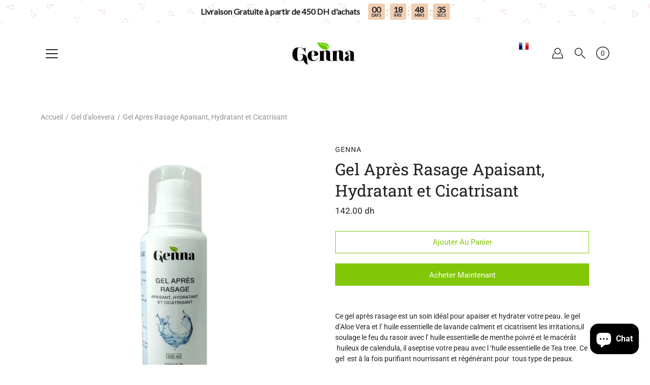

--- FILE ---
content_type: text/html; charset=utf-8
request_url: https://genna.ma/products/gel-apres-rasage-apaisant-hydratant-et-cicatrisant
body_size: 33463
content:
<!DOCTYPE html>
<html class="no-js no-touch" lang="fr">

<head>
	<meta charset="utf-8">
	<meta http-equiv='X-UA-Compatible' content='IE=edge,chrome=1'>
	<meta name="viewport" content="width=device-width, height=device-height, initial-scale=1.0, minimum-scale=1.0">
	<link rel="canonical" href="https://genna.ma/products/gel-apres-rasage-apaisant-hydratant-et-cicatrisant">
	<link rel="prefetch" as="document" href="https://genna.ma">
	<link rel="preload" as="style" href="//genna.ma/cdn/shop/t/7/assets/theme.css?v=130967789454777768231642426283">
	<link rel="preload" as="image" href="//genna.ma/cdn/shop/t/7/assets/loader.svg?v=29761675971112988911642410206">
	<link rel="preload" as="script" href="//genna.ma/cdn/shop/t/7/assets/lazysizes.min.js?v=111431644619468174291642410206">
	<link rel="preload" as="script" href="//genna.ma/cdn/shop/t/7/assets/shop.js?v=73880149268707138901644620374">

	<link rel="dns-prefetch" href="https://cdn.shopify.com">
	<link rel="dns-prefetch" href="https://v.shopify.com">
	<link rel="dns-prefetch" href="https://fonts.googleapis.com" crossorigin>
	<link rel="dns-prefetch" href="https://cdn.shopifycloud.com">
	<link rel="dns-prefetch" href="https://cdnjs.cloudflare.com">
	<link rel="dns-prefetch" href="https://www.google-analytics.com">
	<link rel="preconnect" href="https://fonts.shopifycdn.com" crossorigin>
	<link rel="preconnect" href="https://ajax.googleapis.com">
	<link rel="preconnect" href="https://customjs.s.asaplabs.io">
	<link rel="dns-prefetch" href="https://maps.googleapis.com">
	<link rel="dns-prefetch" href="https://maps.gstatic.com">
	<link rel="dns-prefetch" href="https://monorail-edge.shopifysvc.com"><title>Gel Après Rasage Apaisant, Hydratant et Cicatrisant &ndash; Genna</title><link rel="shortcut icon" href="//genna.ma/cdn/shop/files/GENNA_Black-copie_32x32.png?v=1630062078" type="image/png"><meta name="description" content="Ce gel après rasage est un soin idéal pour apaiser et hydrater votre peau. le gel d’Aloe Vera et l’ huile essentielle de lavande calment et cicatrisent les irritations,il soulage le feu du rasoir avec l’ huile essentielle de menthe poivré et le macérât  huileux de calendula, il aseptise votre peau avec l ‘huile essenti"><!-- /snippets/social-meta-tags.liquid -->




<meta property="og:site_name" content="Genna">
<meta property="og:url" content="https://genna.ma/products/gel-apres-rasage-apaisant-hydratant-et-cicatrisant">
<meta property="og:title" content="Gel Après Rasage Apaisant, Hydratant et Cicatrisant">
<meta property="og:type" content="product">
<meta property="og:description" content="Ce gel après rasage est un soin idéal pour apaiser et hydrater votre peau. le gel d’Aloe Vera et l’ huile essentielle de lavande calment et cicatrisent les irritations,il soulage le feu du rasoir avec l’ huile essentielle de menthe poivré et le macérât  huileux de calendula, il aseptise votre peau avec l ‘huile essenti">

  <meta property="og:price:amount" content="142.00">
  <meta property="og:price:currency" content="MAD">

<meta property="og:image" content="http://genna.ma/cdn/shop/products/1-1_3c44ec0d-8f19-495f-9c4b-1d155e3b6ea7_1200x1200.jpg?v=1628965946">
<meta property="og:image:secure_url" content="https://genna.ma/cdn/shop/products/1-1_3c44ec0d-8f19-495f-9c4b-1d155e3b6ea7_1200x1200.jpg?v=1628965946">


<meta name="twitter:card" content="summary_large_image">
<meta name="twitter:title" content="Gel Après Rasage Apaisant, Hydratant et Cicatrisant">
<meta name="twitter:description" content="Ce gel après rasage est un soin idéal pour apaiser et hydrater votre peau. le gel d’Aloe Vera et l’ huile essentielle de lavande calment et cicatrisent les irritations,il soulage le feu du rasoir avec l’ huile essentielle de menthe poivré et le macérât  huileux de calendula, il aseptise votre peau avec l ‘huile essenti">
<link rel="preload" as="font" href="//genna.ma/cdn/fonts/roboto_slab/robotoslab_n4.d3a9266696fe77645ad2b6579a2b30c11742dc68.woff2" type="font/woff2" crossorigin>
<link rel="preload" as="font" href="//genna.ma/cdn/fonts/roboto/roboto_n4.2019d890f07b1852f56ce63ba45b2db45d852cba.woff2" type="font/woff2" crossorigin><link rel="preload" as="font" href="//genna.ma/cdn/fonts/roboto_slab/robotoslab_n7.5242eb50a2e2688ccb1b3a90257e09ca8f40a7fe.woff2" type="font/woff2" crossorigin><link rel="preload" as="font" href="//genna.ma/cdn/fonts/roboto/roboto_i4.57ce898ccda22ee84f49e6b57ae302250655e2d4.woff2" type="font/woff2" crossorigin><link rel="preload" as="font" href="//genna.ma/cdn/fonts/roboto/roboto_n5.250d51708d76acbac296b0e21ede8f81de4e37aa.woff2" type="font/woff2" crossorigin><link rel="preload" as="font" href="//genna.ma/cdn/fonts/roboto/roboto_n7.f38007a10afbbde8976c4056bfe890710d51dec2.woff2" type="font/woff2" crossorigin><link rel="preload" as="font" href="//genna.ma/cdn/fonts/roboto/roboto_i7.7ccaf9410746f2c53340607c42c43f90a9005937.woff2" type="font/woff2" crossorigin><style data-shopify>
	:root {
		---color-background: #ffffff;
		---color-background-alpha-25: rgba(255, 255, 255, 0.25);
		---color-background-alpha-35: rgba(255, 255, 255, 0.35);
		---color-background-alpha-60: rgba(255, 255, 255, 0.6);
		---color-background-overlay: rgba(255, 255, 255, 0.9);
		---color-background-table-header: #808080;
		---color-heading: #222222;
		---color-text: #222222;
		---color-text-alpha-5: rgba(34, 34, 34, 0.05);
		---color-text-alpha-8: rgba(34, 34, 34, 0.08);
		---color-text-alpha-10: rgba(34, 34, 34, 0.1);
		---color-text-alpha-25: rgba(34, 34, 34, 0.25);
		---color-text-alpha-30: rgba(34, 34, 34, 0.3);
		---color-text-alpha-55: rgba(34, 34, 34, 0.55);
		---color-text-alpha-60: rgba(34, 34, 34, 0.6);
		---color-label: rgba(34, 34, 34, 0.8);
		---color-input-placeholder: rgba(34, 34, 34, 0.5);
		---color-cart-text: rgba(34, 34, 34, 0.6);
		---color-border: #81c705;
		---color-border-dark: #101901;
		---color-error: #e35252;
		---color-badge-text: #000;
		---color-badge-bg: #ffffff;
		---color-button-primary-bg: #81c705;
		---color-button-primary-text: #fff;
		---color-button-primary-border: #81c705;
		---color-button-secondary-bg: #020202;
		---color-button-secondary-text: #fff;
		---color-button-secondary-border: #020202;
		---color-button-alt-bg: transparent;
		---color-button-alt-text: #81c705;
		---color-button-alt-border: #81c705;
		---color-search-overlay: rgba(129, 199, 5, 0.2);

		---body-letter-spacing: 0px;
		---heading-letter-spacing: 0px;

		---body-font-family: Roboto, sans-serif;
		---heading-font-family: "Roboto Slab", serif;

		---body-font-weight: 400;
		---heading-font-weight: 400;

		---body-font-style: normal;
		---heading-font-style: normal;

		---body-font-weight-medium: 500;
		---body-font-weight-bold: 700;

		---heading-font-weight-bold: 700;

		---font-adjust-body: 1.0;
		---font-adjust-heading: 1.0;

		---image-size: cover;
		---image-aspect-ratio: 100%;
		---image-aspect-ratio-half: 50%;

		---icon-loader: url( "//genna.ma/cdn/shop/t/7/assets/loader.svg?v=29761675971112988911642410206" );
		---icon-check: url( "//genna.ma/cdn/shop/t/7/assets/icon-check.svg?v=1194" );
		---icon-zoom-in: url( "//genna.ma/cdn/shop/t/7/assets/icon-zoom-in.svg?v=66463440030260818311642410204" );
		---icon-zoom-out: url( "//genna.ma/cdn/shop/t/7/assets/icon-zoom-out.svg?v=19447117299412374421642410205" );

		--header-height: 120px;
		--header-initial-height: 120px;
		--collection-featured-block-height: none;

		
		--overlay-color: #000;
		--overlay-opacity: 0;
	}

	@font-face {
  font-family: "Roboto Slab";
  font-weight: 400;
  font-style: normal;
  font-display: swap;
  src: url("//genna.ma/cdn/fonts/roboto_slab/robotoslab_n4.d3a9266696fe77645ad2b6579a2b30c11742dc68.woff2") format("woff2"),
       url("//genna.ma/cdn/fonts/roboto_slab/robotoslab_n4.ac73924d0e45cb28b8adb30cbb4ff26dbe125c23.woff") format("woff");
}

	@font-face {
  font-family: Roboto;
  font-weight: 400;
  font-style: normal;
  font-display: swap;
  src: url("//genna.ma/cdn/fonts/roboto/roboto_n4.2019d890f07b1852f56ce63ba45b2db45d852cba.woff2") format("woff2"),
       url("//genna.ma/cdn/fonts/roboto/roboto_n4.238690e0007583582327135619c5f7971652fa9d.woff") format("woff");
}

@font-face {
  font-family: "Roboto Slab";
  font-weight: 700;
  font-style: normal;
  font-display: swap;
  src: url("//genna.ma/cdn/fonts/roboto_slab/robotoslab_n7.5242eb50a2e2688ccb1b3a90257e09ca8f40a7fe.woff2") format("woff2"),
       url("//genna.ma/cdn/fonts/roboto_slab/robotoslab_n7.6217d6e8cdce1468038779247b461b93d14a8e93.woff") format("woff");
}

@font-face {
  font-family: Roboto;
  font-weight: 700;
  font-style: normal;
  font-display: swap;
  src: url("//genna.ma/cdn/fonts/roboto/roboto_n7.f38007a10afbbde8976c4056bfe890710d51dec2.woff2") format("woff2"),
       url("//genna.ma/cdn/fonts/roboto/roboto_n7.94bfdd3e80c7be00e128703d245c207769d763f9.woff") format("woff");
}

@font-face {
  font-family: Roboto;
  font-weight: 500;
  font-style: normal;
  font-display: swap;
  src: url("//genna.ma/cdn/fonts/roboto/roboto_n5.250d51708d76acbac296b0e21ede8f81de4e37aa.woff2") format("woff2"),
       url("//genna.ma/cdn/fonts/roboto/roboto_n5.535e8c56f4cbbdea416167af50ab0ff1360a3949.woff") format("woff");
}

@font-face {
  font-family: Roboto;
  font-weight: 400;
  font-style: italic;
  font-display: swap;
  src: url("//genna.ma/cdn/fonts/roboto/roboto_i4.57ce898ccda22ee84f49e6b57ae302250655e2d4.woff2") format("woff2"),
       url("//genna.ma/cdn/fonts/roboto/roboto_i4.b21f3bd061cbcb83b824ae8c7671a82587b264bf.woff") format("woff");
}

@font-face {
  font-family: Roboto;
  font-weight: 700;
  font-style: italic;
  font-display: swap;
  src: url("//genna.ma/cdn/fonts/roboto/roboto_i7.7ccaf9410746f2c53340607c42c43f90a9005937.woff2") format("woff2"),
       url("//genna.ma/cdn/fonts/roboto/roboto_i7.49ec21cdd7148292bffea74c62c0df6e93551516.woff") format("woff");
}

</style><link href="//genna.ma/cdn/shop/t/7/assets/theme.css?v=130967789454777768231642426283" rel="stylesheet" type="text/css" media="all" /><script type="text/javascript">
    if (window.MSInputMethodContext && document.documentMode) {
      var scripts = document.getElementsByTagName('script')[0];
      var polyfill = document.createElement("script");
      polyfill.defer = true;
      polyfill.src = "//genna.ma/cdn/shop/t/7/assets/ie11.js?v=144489047535103983231642410205";

      scripts.parentNode.insertBefore(polyfill, scripts);

      document.documentElement.classList.add('ie11');
    } else {
      document.documentElement.className = document.documentElement.className.replace('no-js', 'js');
    }

    window.theme = {
      info: {
        name: 'Modular'
      },
      version: '2.0.2',
      routes: {
        root_url: "\/",
        search_url: "\/search",
        product_recommendations_url: "\/recommendations\/products"
      },
      translations: {
        add_to_cart: "Ajouter Au Panier",
        load_more: "Charger plus",
        form_submit: "Ajouter Au Panier",
        form_submit_error: "Oups!",
        form_submit_error_details: "Désolé, il semble que nous n’ayons pas assez de ce produit. Veuillez essayer d\u0026#39;en ajouter moins à votre panier.",
        cart_title: "Panier",
        cart_empty: "Votre panier est vide",
        cart_acceptance_error: "Vous devez accepter nos termes et conditions.",
        continue_shopping: "Continuer vos achats",
        on_sale: "En vente",
        unit_price_separator: "par",
        sold_out: "Épuisé",
        unavailable: "Indisponible",
        results_products: "Produits",
        results_pages: "Pages",
        results_articles: "Articles",
        no_results: "Aucun résultat trouvé",
        previous: "Précédent",
        next: "Suivant",
        view_all: "Tout afficher"
      },
      icons: {
        arrow: '<svg aria-hidden="true" focusable="false" role="presentation" class="icon icon-arrow" viewBox="0 0 1024 1024"><path d="M926.553 256.428c25.96-23.409 62.316-19.611 83.605 7.033 20.439 25.582 18.251 61.132-6.623 83.562l-467.01 421.128c-22.547 20.331-56.39 19.789-78.311-1.237L19.143 345.786c-24.181-23.193-25.331-58.79-4.144-83.721 22.077-25.978 58.543-28.612 83.785-4.402l400.458 384.094 427.311-385.33z"/></svg>',
        arrowSlider: '<svg aria-hidden="true" focusable="false" role="presentation" class="icon icon-submit" viewBox="0 0 1024 1024"><path d="M1023.998 511.724v-6.44a4.818 4.818 0 00-1.605-3.215l-.005-.005c0-1.61-1.61-1.61-1.61-3.22s-1.61-1.61-1.61-3.22c-.89 0-1.61-.72-1.61-1.61L652.074 115.649c-6.058-5.789-14.286-9.354-23.346-9.354s-17.288 3.564-23.358 9.366l.013-.013c-6.101 5.61-9.909 13.631-9.909 22.541s3.81 16.931 9.888 22.52l.022.02 307.522 318.793H32.201C14.416 479.522 0 493.939 0 511.723s14.417 32.201 32.201 32.201h887.145L605.384 862.717a32.062 32.062 0 00-8.429 21.72c0 9.19 3.851 17.481 10.025 23.347l.014.013c5.61 6.101 13.631 9.909 22.541 9.909s16.931-3.81 22.52-9.888l.02-.022 363.874-370.315c0-1.61 0-1.61 1.61-3.22.89 0 1.61-.72 1.61-1.61 0-1.61 1.61-1.61 1.61-3.22h1.61v-3.22a4.81 4.81 0 001.608-3.203l.002-.017v-11.27z"/></svg>',
        arrowNavSlider: 'M0.0776563715,49.6974826 L0.0776563715,50.3266624 C0.0882978908,50.4524827 0.146435015,50.5626537 0.234305795,50.6407437 C0.234697028,50.7982538 0.39181593,50.7982538 0.39181593,50.9556075 C0.39181593,51.1129611 0.548934833,51.1127264 0.548934833,51.27008 C0.636101395,51.27008 0.706053735,51.3405018 0.706053735,51.4271989 L36.3981789,88.377449 C36.9898787,88.9427015 37.7935482,89.2908983 38.6778897,89.2908983 C39.5622313,89.2908983 40.3661354,88.9429363 40.9590089,88.3761189 C41.5534473,87.8297238 41.9253528,87.0464767 41.9253528,86.1759065 C41.9253528,85.3053363 41.5534473,84.5227934 40.9597131,83.9766331 L10.297036,52.0652206 L96.9330092,52.8421298 C98.6696895,52.8421298 100.077578,51.4342411 100.077578,49.6975608 C100.077578,47.9608805 98.6696895,46.5529919 96.9330092,46.5529919 L10.297036,46.5529919 L40.9578352,15.4206794 C41.4680804,14.8636428 41.7811445,14.1180323 41.7811445,13.299496 C41.7811445,12.4018526 41.4053267,11.5926276 40.8022812,11.0197852 C40.2533823,10.422843 39.4701352,10.0509375 38.599565,10.0509375 C37.7289948,10.0509375 36.9464519,10.422843 36.4002916,11.0165771 L36.3981007,11.018768 L0.863172638,47.1829542 C0.863172638,47.3400731 0.863172638,47.3400731 0.706053735,47.4974267 C0.618887173,47.4974267 0.548934833,47.5678485 0.548934833,47.6545456 C0.548934833,47.8116645 0.39181593,47.8116645 0.39181593,47.9690181 L0.234697028,47.9690181 L0.234697028,48.2834907 C0.146356768,48.3619719 0.0882196443,48.4723777 0.077578125,48.5964766 L0.077578125,49.6984215 L0.0776563715,49.6974826 Z',
        arrowLong: '<svg aria-hidden="true" focusable="false" role="presentation" class="icon icon-arrow-long" viewBox="0 0 1024 1024"><path d="M525.379 1020.065l114.69-110.279c7.645-7.353 7.645-18.379 0-25.732s-19.113-7.353-26.762 0l-82.194 77.195V18.379C531.113 7.35 523.468 0 512 0s-19.113 7.353-19.113 18.379v942.87l-82.194-79.033c-7.645-7.353-19.113-7.353-26.762 0-3.823 3.676-5.734 9.191-5.734 12.868s1.911 9.191 5.734 12.868l114.69 110.279c7.645 7.353 19.113 7.353 26.762 1.838z"/></svg>',
        check: '<svg aria-hidden="true" focusable="false" role="presentation" class="icon icon-check" viewBox="0 0 1317 1024"><path d="M1277.067 47.359c-42.785-42.731-112.096-42.731-154.88 0L424.495 745.781l-232.32-233.782c-43.178-40.234-110.463-39.047-152.195 2.685s-42.919 109.017-2.685 152.195L347.056 976.64c42.785 42.731 112.096 42.731 154.88 0l775.132-774.401c42.731-42.785 42.731-112.096 0-154.88z"/></svg>',
        close: '<svg aria-hidden="true" focusable="false" role="presentation" class="icon icon-close" viewBox="0 0 1024 1024"><path d="M446.174 512L13.632 79.458c-18.177-18.177-18.177-47.649 0-65.826s47.649-18.177 65.826 0L512 446.174 944.542 13.632c18.177-18.177 47.649-18.177 65.826 0s18.177 47.649 0 65.826L577.826 512l432.542 432.542c18.177 18.177 18.177 47.649 0 65.826s-47.649 18.177-65.826 0L512 577.826 79.458 1010.368c-18.177 18.177-47.649 18.177-65.826 0s-18.177-47.649 0-65.826L446.174 512z"/></svg>',
        plus: '<svg aria-hidden="true" focusable="false" role="presentation" class="icon icon-plus" viewBox="0 0 1024 1024"><path d="M465.066 465.067l.001-411.166c-.005-.407-.005-.407-.006-.805 0-29.324 23.796-53.095 53.149-53.095s53.149 23.771 53.149 53.095c-.001.365-.001.365-.004.524l-.009 411.446 398.754.001c.407-.005.407-.005.805-.006 29.324 0 53.095 23.796 53.095 53.149s-23.771 53.149-53.095 53.149c-.365-.001-.365-.001-.524-.004l-399.037-.009-.009 396.75a53.99 53.99 0 01.071 2.762c0 29.35-23.817 53.142-53.197 53.142-28.299 0-51.612-22.132-53.124-50.361l-.044-.832.583-.382-.586.017c-.02-.795-.02-.795-.024-1.59.011-1.42.011-1.42.05-1.933l.001-397.576-409.162-.009c-1.378.059-1.378.059-2.762.071-29.35 0-53.142-23.817-53.142-53.197 0-28.299 22.132-51.612 50.361-53.124l.832-.044.382.583-.017-.586c.795-.02.795-.02 1.59-.024 1.42.011 1.42.011 1.933.05l409.986.001z"/></svg>',
        minus: '<svg aria-hidden="true" focusable="false" role="presentation" class="icon icon-minus" viewBox="0 0 1024 1024"><path d="M51.573 459.468l-.017-.585c.795-.02.795-.02 1.59-.024 1.42.011 1.42.011 1.933.05l915.021.002c.407-.005.407-.005.805-.006 29.324 0 53.095 23.771 53.095 53.095s-23.771 53.095-53.095 53.095c-.365-.001-.365-.001-.524-.004l-914.477-.021c-1.378.059-1.378.059-2.762.071C23.792 565.141 0 541.348 0 511.999c0-28.271 22.132-51.558 50.361-53.069l.832-.044.382.582z"/></svg>',
        blank: "\/\/genna.ma\/cdn\/shop\/t\/7\/assets\/blank_1x1.gif?v=50849316544257392421642410202"
      },
      settings: {
        enableAcceptTerms: false,
        enableAjaxCart: true,
        enableColorSwatches: false,
        enablePaymentButton: true,
        enableVideoLooping: false,
        enableTextAnimations: true,
        enableGridItemsAnimations: true,
        enableSearch: true,
        enableYotpo: false,
        showProductDescription: true,
        showQuickView: true,
        showQuantity: false,
        showReviews: false,
        yotpoId: "",
        imageAspectRatio: 1,
        imageBackgroundSize: "cover",
        productBadgeStyle: "circle",
        searchType: "product",
        productTitlePosition: "center"
      }
    };
    window.isTouch = false;
    window.moneyFormat = "{{amount}} dh";
    window.slate = window.slate || {};
    window.lazySizesConfig = {
      loadHidden: false,
      hFac: 0.5,
      expFactor: 2,
      preloadAfterLoad: true,
      customMedia: {
        '--phone': '(max-width: 640px)',
        '--tablet': '(min-width: 641px) and (max-width: 1023px)',
        '--lap': '(min-width: 1024px)'
      }
    }
  </script>
  <script src="//genna.ma/cdn/shop/t/7/assets/lazysizes.min.js?v=111431644619468174291642410206" async></script>
  <script src="//genna.ma/cdn/shop/t/7/assets/shop.js?v=73880149268707138901644620374" defer></script><script>window.performance && window.performance.mark && window.performance.mark('shopify.content_for_header.start');</script><meta name="facebook-domain-verification" content="57g6ss7q4gd1nst22dmtc72i44l04l">
<meta id="shopify-digital-wallet" name="shopify-digital-wallet" content="/59418902733/digital_wallets/dialog">
<link rel="alternate" hreflang="x-default" href="https://genna.ma/products/gel-apres-rasage-apaisant-hydratant-et-cicatrisant">
<link rel="alternate" hreflang="fr" href="https://genna.ma/products/gel-apres-rasage-apaisant-hydratant-et-cicatrisant">
<link rel="alternate" hreflang="en" href="https://genna.ma/en/products/gel-apres-rasage-apaisant-hydratant-et-cicatrisant">
<link rel="alternate" hreflang="ar" href="https://genna.ma/ar/products/gel-apres-rasage-apaisant-hydratant-et-cicatrisant">
<link rel="alternate" type="application/json+oembed" href="https://genna.ma/products/gel-apres-rasage-apaisant-hydratant-et-cicatrisant.oembed">
<script async="async" src="/checkouts/internal/preloads.js?locale=fr-MA"></script>
<script id="shopify-features" type="application/json">{"accessToken":"ddf676b01fceb1d7ad3f1af7102a8bd8","betas":["rich-media-storefront-analytics"],"domain":"genna.ma","predictiveSearch":true,"shopId":59418902733,"locale":"fr"}</script>
<script>var Shopify = Shopify || {};
Shopify.shop = "gennaoils.myshopify.com";
Shopify.locale = "fr";
Shopify.currency = {"active":"MAD","rate":"1.0"};
Shopify.country = "MA";
Shopify.theme = {"name":"Dev - 17\/01\/2022","id":128051740877,"schema_name":"Modular","schema_version":"2.0.2","theme_store_id":849,"role":"main"};
Shopify.theme.handle = "null";
Shopify.theme.style = {"id":null,"handle":null};
Shopify.cdnHost = "genna.ma/cdn";
Shopify.routes = Shopify.routes || {};
Shopify.routes.root = "/";</script>
<script type="module">!function(o){(o.Shopify=o.Shopify||{}).modules=!0}(window);</script>
<script>!function(o){function n(){var o=[];function n(){o.push(Array.prototype.slice.apply(arguments))}return n.q=o,n}var t=o.Shopify=o.Shopify||{};t.loadFeatures=n(),t.autoloadFeatures=n()}(window);</script>
<script id="shop-js-analytics" type="application/json">{"pageType":"product"}</script>
<script defer="defer" async type="module" src="//genna.ma/cdn/shopifycloud/shop-js/modules/v2/client.init-shop-cart-sync_Lpn8ZOi5.fr.esm.js"></script>
<script defer="defer" async type="module" src="//genna.ma/cdn/shopifycloud/shop-js/modules/v2/chunk.common_X4Hu3kma.esm.js"></script>
<script defer="defer" async type="module" src="//genna.ma/cdn/shopifycloud/shop-js/modules/v2/chunk.modal_BV0V5IrV.esm.js"></script>
<script type="module">
  await import("//genna.ma/cdn/shopifycloud/shop-js/modules/v2/client.init-shop-cart-sync_Lpn8ZOi5.fr.esm.js");
await import("//genna.ma/cdn/shopifycloud/shop-js/modules/v2/chunk.common_X4Hu3kma.esm.js");
await import("//genna.ma/cdn/shopifycloud/shop-js/modules/v2/chunk.modal_BV0V5IrV.esm.js");

  window.Shopify.SignInWithShop?.initShopCartSync?.({"fedCMEnabled":true,"windoidEnabled":true});

</script>
<script>(function() {
  var isLoaded = false;
  function asyncLoad() {
    if (isLoaded) return;
    isLoaded = true;
    var urls = ["https:\/\/cdn.jsdelivr.net\/gh\/apphq\/slidecart-dist@master\/slidecarthq-forward.js?4\u0026shop=gennaoils.myshopify.com","https:\/\/cdn.chaty.app\/pixel.js?id=s3rjyinw3c\u0026shop=gennaoils.myshopify.com","https:\/\/cdn.shopify.com\/s\/files\/1\/0594\/1890\/2733\/t\/7\/assets\/pop_59418902733.js?v=1679394822\u0026shop=gennaoils.myshopify.com"];
    for (var i = 0; i < urls.length; i++) {
      var s = document.createElement('script');
      s.type = 'text/javascript';
      s.async = true;
      s.src = urls[i];
      var x = document.getElementsByTagName('script')[0];
      x.parentNode.insertBefore(s, x);
    }
  };
  if(window.attachEvent) {
    window.attachEvent('onload', asyncLoad);
  } else {
    window.addEventListener('load', asyncLoad, false);
  }
})();</script>
<script id="__st">var __st={"a":59418902733,"offset":3600,"reqid":"f318bc59-6fdb-4456-a674-ff17dbac1990-1770043200","pageurl":"genna.ma\/products\/gel-apres-rasage-apaisant-hydratant-et-cicatrisant","u":"1f9d182e8250","p":"product","rtyp":"product","rid":6722014773453};</script>
<script>window.ShopifyPaypalV4VisibilityTracking = true;</script>
<script id="captcha-bootstrap">!function(){'use strict';const t='contact',e='account',n='new_comment',o=[[t,t],['blogs',n],['comments',n],[t,'customer']],c=[[e,'customer_login'],[e,'guest_login'],[e,'recover_customer_password'],[e,'create_customer']],r=t=>t.map((([t,e])=>`form[action*='/${t}']:not([data-nocaptcha='true']) input[name='form_type'][value='${e}']`)).join(','),a=t=>()=>t?[...document.querySelectorAll(t)].map((t=>t.form)):[];function s(){const t=[...o],e=r(t);return a(e)}const i='password',u='form_key',d=['recaptcha-v3-token','g-recaptcha-response','h-captcha-response',i],f=()=>{try{return window.sessionStorage}catch{return}},m='__shopify_v',_=t=>t.elements[u];function p(t,e,n=!1){try{const o=window.sessionStorage,c=JSON.parse(o.getItem(e)),{data:r}=function(t){const{data:e,action:n}=t;return t[m]||n?{data:e,action:n}:{data:t,action:n}}(c);for(const[e,n]of Object.entries(r))t.elements[e]&&(t.elements[e].value=n);n&&o.removeItem(e)}catch(o){console.error('form repopulation failed',{error:o})}}const l='form_type',E='cptcha';function T(t){t.dataset[E]=!0}const w=window,h=w.document,L='Shopify',v='ce_forms',y='captcha';let A=!1;((t,e)=>{const n=(g='f06e6c50-85a8-45c8-87d0-21a2b65856fe',I='https://cdn.shopify.com/shopifycloud/storefront-forms-hcaptcha/ce_storefront_forms_captcha_hcaptcha.v1.5.2.iife.js',D={infoText:'Protégé par hCaptcha',privacyText:'Confidentialité',termsText:'Conditions'},(t,e,n)=>{const o=w[L][v],c=o.bindForm;if(c)return c(t,g,e,D).then(n);var r;o.q.push([[t,g,e,D],n]),r=I,A||(h.body.append(Object.assign(h.createElement('script'),{id:'captcha-provider',async:!0,src:r})),A=!0)});var g,I,D;w[L]=w[L]||{},w[L][v]=w[L][v]||{},w[L][v].q=[],w[L][y]=w[L][y]||{},w[L][y].protect=function(t,e){n(t,void 0,e),T(t)},Object.freeze(w[L][y]),function(t,e,n,w,h,L){const[v,y,A,g]=function(t,e,n){const i=e?o:[],u=t?c:[],d=[...i,...u],f=r(d),m=r(i),_=r(d.filter((([t,e])=>n.includes(e))));return[a(f),a(m),a(_),s()]}(w,h,L),I=t=>{const e=t.target;return e instanceof HTMLFormElement?e:e&&e.form},D=t=>v().includes(t);t.addEventListener('submit',(t=>{const e=I(t);if(!e)return;const n=D(e)&&!e.dataset.hcaptchaBound&&!e.dataset.recaptchaBound,o=_(e),c=g().includes(e)&&(!o||!o.value);(n||c)&&t.preventDefault(),c&&!n&&(function(t){try{if(!f())return;!function(t){const e=f();if(!e)return;const n=_(t);if(!n)return;const o=n.value;o&&e.removeItem(o)}(t);const e=Array.from(Array(32),(()=>Math.random().toString(36)[2])).join('');!function(t,e){_(t)||t.append(Object.assign(document.createElement('input'),{type:'hidden',name:u})),t.elements[u].value=e}(t,e),function(t,e){const n=f();if(!n)return;const o=[...t.querySelectorAll(`input[type='${i}']`)].map((({name:t})=>t)),c=[...d,...o],r={};for(const[a,s]of new FormData(t).entries())c.includes(a)||(r[a]=s);n.setItem(e,JSON.stringify({[m]:1,action:t.action,data:r}))}(t,e)}catch(e){console.error('failed to persist form',e)}}(e),e.submit())}));const S=(t,e)=>{t&&!t.dataset[E]&&(n(t,e.some((e=>e===t))),T(t))};for(const o of['focusin','change'])t.addEventListener(o,(t=>{const e=I(t);D(e)&&S(e,y())}));const B=e.get('form_key'),M=e.get(l),P=B&&M;t.addEventListener('DOMContentLoaded',(()=>{const t=y();if(P)for(const e of t)e.elements[l].value===M&&p(e,B);[...new Set([...A(),...v().filter((t=>'true'===t.dataset.shopifyCaptcha))])].forEach((e=>S(e,t)))}))}(h,new URLSearchParams(w.location.search),n,t,e,['guest_login'])})(!0,!0)}();</script>
<script integrity="sha256-4kQ18oKyAcykRKYeNunJcIwy7WH5gtpwJnB7kiuLZ1E=" data-source-attribution="shopify.loadfeatures" defer="defer" src="//genna.ma/cdn/shopifycloud/storefront/assets/storefront/load_feature-a0a9edcb.js" crossorigin="anonymous"></script>
<script data-source-attribution="shopify.dynamic_checkout.dynamic.init">var Shopify=Shopify||{};Shopify.PaymentButton=Shopify.PaymentButton||{isStorefrontPortableWallets:!0,init:function(){window.Shopify.PaymentButton.init=function(){};var t=document.createElement("script");t.src="https://genna.ma/cdn/shopifycloud/portable-wallets/latest/portable-wallets.fr.js",t.type="module",document.head.appendChild(t)}};
</script>
<script data-source-attribution="shopify.dynamic_checkout.buyer_consent">
  function portableWalletsHideBuyerConsent(e){var t=document.getElementById("shopify-buyer-consent"),n=document.getElementById("shopify-subscription-policy-button");t&&n&&(t.classList.add("hidden"),t.setAttribute("aria-hidden","true"),n.removeEventListener("click",e))}function portableWalletsShowBuyerConsent(e){var t=document.getElementById("shopify-buyer-consent"),n=document.getElementById("shopify-subscription-policy-button");t&&n&&(t.classList.remove("hidden"),t.removeAttribute("aria-hidden"),n.addEventListener("click",e))}window.Shopify?.PaymentButton&&(window.Shopify.PaymentButton.hideBuyerConsent=portableWalletsHideBuyerConsent,window.Shopify.PaymentButton.showBuyerConsent=portableWalletsShowBuyerConsent);
</script>
<script>
  function portableWalletsCleanup(e){e&&e.src&&console.error("Failed to load portable wallets script "+e.src);var t=document.querySelectorAll("shopify-accelerated-checkout .shopify-payment-button__skeleton, shopify-accelerated-checkout-cart .wallet-cart-button__skeleton"),e=document.getElementById("shopify-buyer-consent");for(let e=0;e<t.length;e++)t[e].remove();e&&e.remove()}function portableWalletsNotLoadedAsModule(e){e instanceof ErrorEvent&&"string"==typeof e.message&&e.message.includes("import.meta")&&"string"==typeof e.filename&&e.filename.includes("portable-wallets")&&(window.removeEventListener("error",portableWalletsNotLoadedAsModule),window.Shopify.PaymentButton.failedToLoad=e,"loading"===document.readyState?document.addEventListener("DOMContentLoaded",window.Shopify.PaymentButton.init):window.Shopify.PaymentButton.init())}window.addEventListener("error",portableWalletsNotLoadedAsModule);
</script>

<script type="module" src="https://genna.ma/cdn/shopifycloud/portable-wallets/latest/portable-wallets.fr.js" onError="portableWalletsCleanup(this)" crossorigin="anonymous"></script>
<script nomodule>
  document.addEventListener("DOMContentLoaded", portableWalletsCleanup);
</script>

<link id="shopify-accelerated-checkout-styles" rel="stylesheet" media="screen" href="https://genna.ma/cdn/shopifycloud/portable-wallets/latest/accelerated-checkout-backwards-compat.css" crossorigin="anonymous">
<style id="shopify-accelerated-checkout-cart">
        #shopify-buyer-consent {
  margin-top: 1em;
  display: inline-block;
  width: 100%;
}

#shopify-buyer-consent.hidden {
  display: none;
}

#shopify-subscription-policy-button {
  background: none;
  border: none;
  padding: 0;
  text-decoration: underline;
  font-size: inherit;
  cursor: pointer;
}

#shopify-subscription-policy-button::before {
  box-shadow: none;
}

      </style>

<script>window.performance && window.performance.mark && window.performance.mark('shopify.content_for_header.end');</script>

  










 
 
<script src="https://cdn.shopify.com/extensions/e8878072-2f6b-4e89-8082-94b04320908d/inbox-1254/assets/inbox-chat-loader.js" type="text/javascript" defer="defer"></script>
<script src="https://cdn.shopify.com/extensions/019c0e24-40de-765e-8c99-0069c49d2787/theme-app-extension-246/assets/alireviews.min.js" type="text/javascript" defer="defer"></script>
<script src="https://cdn.shopify.com/extensions/1aff304a-11ec-47a0-aee1-7f4ae56792d4/tydal-popups-email-pop-ups-4/assets/pop-app-embed.js" type="text/javascript" defer="defer"></script>
<link href="https://monorail-edge.shopifysvc.com" rel="dns-prefetch">
<script>(function(){if ("sendBeacon" in navigator && "performance" in window) {try {var session_token_from_headers = performance.getEntriesByType('navigation')[0].serverTiming.find(x => x.name == '_s').description;} catch {var session_token_from_headers = undefined;}var session_cookie_matches = document.cookie.match(/_shopify_s=([^;]*)/);var session_token_from_cookie = session_cookie_matches && session_cookie_matches.length === 2 ? session_cookie_matches[1] : "";var session_token = session_token_from_headers || session_token_from_cookie || "";function handle_abandonment_event(e) {var entries = performance.getEntries().filter(function(entry) {return /monorail-edge.shopifysvc.com/.test(entry.name);});if (!window.abandonment_tracked && entries.length === 0) {window.abandonment_tracked = true;var currentMs = Date.now();var navigation_start = performance.timing.navigationStart;var payload = {shop_id: 59418902733,url: window.location.href,navigation_start,duration: currentMs - navigation_start,session_token,page_type: "product"};window.navigator.sendBeacon("https://monorail-edge.shopifysvc.com/v1/produce", JSON.stringify({schema_id: "online_store_buyer_site_abandonment/1.1",payload: payload,metadata: {event_created_at_ms: currentMs,event_sent_at_ms: currentMs}}));}}window.addEventListener('pagehide', handle_abandonment_event);}}());</script>
<script id="web-pixels-manager-setup">(function e(e,d,r,n,o){if(void 0===o&&(o={}),!Boolean(null===(a=null===(i=window.Shopify)||void 0===i?void 0:i.analytics)||void 0===a?void 0:a.replayQueue)){var i,a;window.Shopify=window.Shopify||{};var t=window.Shopify;t.analytics=t.analytics||{};var s=t.analytics;s.replayQueue=[],s.publish=function(e,d,r){return s.replayQueue.push([e,d,r]),!0};try{self.performance.mark("wpm:start")}catch(e){}var l=function(){var e={modern:/Edge?\/(1{2}[4-9]|1[2-9]\d|[2-9]\d{2}|\d{4,})\.\d+(\.\d+|)|Firefox\/(1{2}[4-9]|1[2-9]\d|[2-9]\d{2}|\d{4,})\.\d+(\.\d+|)|Chrom(ium|e)\/(9{2}|\d{3,})\.\d+(\.\d+|)|(Maci|X1{2}).+ Version\/(15\.\d+|(1[6-9]|[2-9]\d|\d{3,})\.\d+)([,.]\d+|)( \(\w+\)|)( Mobile\/\w+|) Safari\/|Chrome.+OPR\/(9{2}|\d{3,})\.\d+\.\d+|(CPU[ +]OS|iPhone[ +]OS|CPU[ +]iPhone|CPU IPhone OS|CPU iPad OS)[ +]+(15[._]\d+|(1[6-9]|[2-9]\d|\d{3,})[._]\d+)([._]\d+|)|Android:?[ /-](13[3-9]|1[4-9]\d|[2-9]\d{2}|\d{4,})(\.\d+|)(\.\d+|)|Android.+Firefox\/(13[5-9]|1[4-9]\d|[2-9]\d{2}|\d{4,})\.\d+(\.\d+|)|Android.+Chrom(ium|e)\/(13[3-9]|1[4-9]\d|[2-9]\d{2}|\d{4,})\.\d+(\.\d+|)|SamsungBrowser\/([2-9]\d|\d{3,})\.\d+/,legacy:/Edge?\/(1[6-9]|[2-9]\d|\d{3,})\.\d+(\.\d+|)|Firefox\/(5[4-9]|[6-9]\d|\d{3,})\.\d+(\.\d+|)|Chrom(ium|e)\/(5[1-9]|[6-9]\d|\d{3,})\.\d+(\.\d+|)([\d.]+$|.*Safari\/(?![\d.]+ Edge\/[\d.]+$))|(Maci|X1{2}).+ Version\/(10\.\d+|(1[1-9]|[2-9]\d|\d{3,})\.\d+)([,.]\d+|)( \(\w+\)|)( Mobile\/\w+|) Safari\/|Chrome.+OPR\/(3[89]|[4-9]\d|\d{3,})\.\d+\.\d+|(CPU[ +]OS|iPhone[ +]OS|CPU[ +]iPhone|CPU IPhone OS|CPU iPad OS)[ +]+(10[._]\d+|(1[1-9]|[2-9]\d|\d{3,})[._]\d+)([._]\d+|)|Android:?[ /-](13[3-9]|1[4-9]\d|[2-9]\d{2}|\d{4,})(\.\d+|)(\.\d+|)|Mobile Safari.+OPR\/([89]\d|\d{3,})\.\d+\.\d+|Android.+Firefox\/(13[5-9]|1[4-9]\d|[2-9]\d{2}|\d{4,})\.\d+(\.\d+|)|Android.+Chrom(ium|e)\/(13[3-9]|1[4-9]\d|[2-9]\d{2}|\d{4,})\.\d+(\.\d+|)|Android.+(UC? ?Browser|UCWEB|U3)[ /]?(15\.([5-9]|\d{2,})|(1[6-9]|[2-9]\d|\d{3,})\.\d+)\.\d+|SamsungBrowser\/(5\.\d+|([6-9]|\d{2,})\.\d+)|Android.+MQ{2}Browser\/(14(\.(9|\d{2,})|)|(1[5-9]|[2-9]\d|\d{3,})(\.\d+|))(\.\d+|)|K[Aa][Ii]OS\/(3\.\d+|([4-9]|\d{2,})\.\d+)(\.\d+|)/},d=e.modern,r=e.legacy,n=navigator.userAgent;return n.match(d)?"modern":n.match(r)?"legacy":"unknown"}(),u="modern"===l?"modern":"legacy",c=(null!=n?n:{modern:"",legacy:""})[u],f=function(e){return[e.baseUrl,"/wpm","/b",e.hashVersion,"modern"===e.buildTarget?"m":"l",".js"].join("")}({baseUrl:d,hashVersion:r,buildTarget:u}),m=function(e){var d=e.version,r=e.bundleTarget,n=e.surface,o=e.pageUrl,i=e.monorailEndpoint;return{emit:function(e){var a=e.status,t=e.errorMsg,s=(new Date).getTime(),l=JSON.stringify({metadata:{event_sent_at_ms:s},events:[{schema_id:"web_pixels_manager_load/3.1",payload:{version:d,bundle_target:r,page_url:o,status:a,surface:n,error_msg:t},metadata:{event_created_at_ms:s}}]});if(!i)return console&&console.warn&&console.warn("[Web Pixels Manager] No Monorail endpoint provided, skipping logging."),!1;try{return self.navigator.sendBeacon.bind(self.navigator)(i,l)}catch(e){}var u=new XMLHttpRequest;try{return u.open("POST",i,!0),u.setRequestHeader("Content-Type","text/plain"),u.send(l),!0}catch(e){return console&&console.warn&&console.warn("[Web Pixels Manager] Got an unhandled error while logging to Monorail."),!1}}}}({version:r,bundleTarget:l,surface:e.surface,pageUrl:self.location.href,monorailEndpoint:e.monorailEndpoint});try{o.browserTarget=l,function(e){var d=e.src,r=e.async,n=void 0===r||r,o=e.onload,i=e.onerror,a=e.sri,t=e.scriptDataAttributes,s=void 0===t?{}:t,l=document.createElement("script"),u=document.querySelector("head"),c=document.querySelector("body");if(l.async=n,l.src=d,a&&(l.integrity=a,l.crossOrigin="anonymous"),s)for(var f in s)if(Object.prototype.hasOwnProperty.call(s,f))try{l.dataset[f]=s[f]}catch(e){}if(o&&l.addEventListener("load",o),i&&l.addEventListener("error",i),u)u.appendChild(l);else{if(!c)throw new Error("Did not find a head or body element to append the script");c.appendChild(l)}}({src:f,async:!0,onload:function(){if(!function(){var e,d;return Boolean(null===(d=null===(e=window.Shopify)||void 0===e?void 0:e.analytics)||void 0===d?void 0:d.initialized)}()){var d=window.webPixelsManager.init(e)||void 0;if(d){var r=window.Shopify.analytics;r.replayQueue.forEach((function(e){var r=e[0],n=e[1],o=e[2];d.publishCustomEvent(r,n,o)})),r.replayQueue=[],r.publish=d.publishCustomEvent,r.visitor=d.visitor,r.initialized=!0}}},onerror:function(){return m.emit({status:"failed",errorMsg:"".concat(f," has failed to load")})},sri:function(e){var d=/^sha384-[A-Za-z0-9+/=]+$/;return"string"==typeof e&&d.test(e)}(c)?c:"",scriptDataAttributes:o}),m.emit({status:"loading"})}catch(e){m.emit({status:"failed",errorMsg:(null==e?void 0:e.message)||"Unknown error"})}}})({shopId: 59418902733,storefrontBaseUrl: "https://genna.ma",extensionsBaseUrl: "https://extensions.shopifycdn.com/cdn/shopifycloud/web-pixels-manager",monorailEndpoint: "https://monorail-edge.shopifysvc.com/unstable/produce_batch",surface: "storefront-renderer",enabledBetaFlags: ["2dca8a86"],webPixelsConfigList: [{"id":"77693133","configuration":"{\"pixel_id\":\"1798602336996551\",\"pixel_type\":\"facebook_pixel\",\"metaapp_system_user_token\":\"-\"}","eventPayloadVersion":"v1","runtimeContext":"OPEN","scriptVersion":"ca16bc87fe92b6042fbaa3acc2fbdaa6","type":"APP","apiClientId":2329312,"privacyPurposes":["ANALYTICS","MARKETING","SALE_OF_DATA"],"dataSharingAdjustments":{"protectedCustomerApprovalScopes":["read_customer_address","read_customer_email","read_customer_name","read_customer_personal_data","read_customer_phone"]}},{"id":"shopify-app-pixel","configuration":"{}","eventPayloadVersion":"v1","runtimeContext":"STRICT","scriptVersion":"0450","apiClientId":"shopify-pixel","type":"APP","privacyPurposes":["ANALYTICS","MARKETING"]},{"id":"shopify-custom-pixel","eventPayloadVersion":"v1","runtimeContext":"LAX","scriptVersion":"0450","apiClientId":"shopify-pixel","type":"CUSTOM","privacyPurposes":["ANALYTICS","MARKETING"]}],isMerchantRequest: false,initData: {"shop":{"name":"Genna","paymentSettings":{"currencyCode":"MAD"},"myshopifyDomain":"gennaoils.myshopify.com","countryCode":"MA","storefrontUrl":"https:\/\/genna.ma"},"customer":null,"cart":null,"checkout":null,"productVariants":[{"price":{"amount":142.0,"currencyCode":"MAD"},"product":{"title":"Gel Après Rasage Apaisant, Hydratant et Cicatrisant","vendor":"Genna","id":"6722014773453","untranslatedTitle":"Gel Après Rasage Apaisant, Hydratant et Cicatrisant","url":"\/products\/gel-apres-rasage-apaisant-hydratant-et-cicatrisant","type":""},"id":"39987954974925","image":{"src":"\/\/genna.ma\/cdn\/shop\/products\/1-1_3c44ec0d-8f19-495f-9c4b-1d155e3b6ea7.jpg?v=1628965946"},"sku":"","title":"Default Title","untranslatedTitle":"Default Title"}],"purchasingCompany":null},},"https://genna.ma/cdn","1d2a099fw23dfb22ep557258f5m7a2edbae",{"modern":"","legacy":""},{"shopId":"59418902733","storefrontBaseUrl":"https:\/\/genna.ma","extensionBaseUrl":"https:\/\/extensions.shopifycdn.com\/cdn\/shopifycloud\/web-pixels-manager","surface":"storefront-renderer","enabledBetaFlags":"[\"2dca8a86\"]","isMerchantRequest":"false","hashVersion":"1d2a099fw23dfb22ep557258f5m7a2edbae","publish":"custom","events":"[[\"page_viewed\",{}],[\"product_viewed\",{\"productVariant\":{\"price\":{\"amount\":142.0,\"currencyCode\":\"MAD\"},\"product\":{\"title\":\"Gel Après Rasage Apaisant, Hydratant et Cicatrisant\",\"vendor\":\"Genna\",\"id\":\"6722014773453\",\"untranslatedTitle\":\"Gel Après Rasage Apaisant, Hydratant et Cicatrisant\",\"url\":\"\/products\/gel-apres-rasage-apaisant-hydratant-et-cicatrisant\",\"type\":\"\"},\"id\":\"39987954974925\",\"image\":{\"src\":\"\/\/genna.ma\/cdn\/shop\/products\/1-1_3c44ec0d-8f19-495f-9c4b-1d155e3b6ea7.jpg?v=1628965946\"},\"sku\":\"\",\"title\":\"Default Title\",\"untranslatedTitle\":\"Default Title\"}}]]"});</script><script>
  window.ShopifyAnalytics = window.ShopifyAnalytics || {};
  window.ShopifyAnalytics.meta = window.ShopifyAnalytics.meta || {};
  window.ShopifyAnalytics.meta.currency = 'MAD';
  var meta = {"product":{"id":6722014773453,"gid":"gid:\/\/shopify\/Product\/6722014773453","vendor":"Genna","type":"","handle":"gel-apres-rasage-apaisant-hydratant-et-cicatrisant","variants":[{"id":39987954974925,"price":14200,"name":"Gel Après Rasage Apaisant, Hydratant et Cicatrisant","public_title":null,"sku":""}],"remote":false},"page":{"pageType":"product","resourceType":"product","resourceId":6722014773453,"requestId":"f318bc59-6fdb-4456-a674-ff17dbac1990-1770043200"}};
  for (var attr in meta) {
    window.ShopifyAnalytics.meta[attr] = meta[attr];
  }
</script>
<script class="analytics">
  (function () {
    var customDocumentWrite = function(content) {
      var jquery = null;

      if (window.jQuery) {
        jquery = window.jQuery;
      } else if (window.Checkout && window.Checkout.$) {
        jquery = window.Checkout.$;
      }

      if (jquery) {
        jquery('body').append(content);
      }
    };

    var hasLoggedConversion = function(token) {
      if (token) {
        return document.cookie.indexOf('loggedConversion=' + token) !== -1;
      }
      return false;
    }

    var setCookieIfConversion = function(token) {
      if (token) {
        var twoMonthsFromNow = new Date(Date.now());
        twoMonthsFromNow.setMonth(twoMonthsFromNow.getMonth() + 2);

        document.cookie = 'loggedConversion=' + token + '; expires=' + twoMonthsFromNow;
      }
    }

    var trekkie = window.ShopifyAnalytics.lib = window.trekkie = window.trekkie || [];
    if (trekkie.integrations) {
      return;
    }
    trekkie.methods = [
      'identify',
      'page',
      'ready',
      'track',
      'trackForm',
      'trackLink'
    ];
    trekkie.factory = function(method) {
      return function() {
        var args = Array.prototype.slice.call(arguments);
        args.unshift(method);
        trekkie.push(args);
        return trekkie;
      };
    };
    for (var i = 0; i < trekkie.methods.length; i++) {
      var key = trekkie.methods[i];
      trekkie[key] = trekkie.factory(key);
    }
    trekkie.load = function(config) {
      trekkie.config = config || {};
      trekkie.config.initialDocumentCookie = document.cookie;
      var first = document.getElementsByTagName('script')[0];
      var script = document.createElement('script');
      script.type = 'text/javascript';
      script.onerror = function(e) {
        var scriptFallback = document.createElement('script');
        scriptFallback.type = 'text/javascript';
        scriptFallback.onerror = function(error) {
                var Monorail = {
      produce: function produce(monorailDomain, schemaId, payload) {
        var currentMs = new Date().getTime();
        var event = {
          schema_id: schemaId,
          payload: payload,
          metadata: {
            event_created_at_ms: currentMs,
            event_sent_at_ms: currentMs
          }
        };
        return Monorail.sendRequest("https://" + monorailDomain + "/v1/produce", JSON.stringify(event));
      },
      sendRequest: function sendRequest(endpointUrl, payload) {
        // Try the sendBeacon API
        if (window && window.navigator && typeof window.navigator.sendBeacon === 'function' && typeof window.Blob === 'function' && !Monorail.isIos12()) {
          var blobData = new window.Blob([payload], {
            type: 'text/plain'
          });

          if (window.navigator.sendBeacon(endpointUrl, blobData)) {
            return true;
          } // sendBeacon was not successful

        } // XHR beacon

        var xhr = new XMLHttpRequest();

        try {
          xhr.open('POST', endpointUrl);
          xhr.setRequestHeader('Content-Type', 'text/plain');
          xhr.send(payload);
        } catch (e) {
          console.log(e);
        }

        return false;
      },
      isIos12: function isIos12() {
        return window.navigator.userAgent.lastIndexOf('iPhone; CPU iPhone OS 12_') !== -1 || window.navigator.userAgent.lastIndexOf('iPad; CPU OS 12_') !== -1;
      }
    };
    Monorail.produce('monorail-edge.shopifysvc.com',
      'trekkie_storefront_load_errors/1.1',
      {shop_id: 59418902733,
      theme_id: 128051740877,
      app_name: "storefront",
      context_url: window.location.href,
      source_url: "//genna.ma/cdn/s/trekkie.storefront.c59ea00e0474b293ae6629561379568a2d7c4bba.min.js"});

        };
        scriptFallback.async = true;
        scriptFallback.src = '//genna.ma/cdn/s/trekkie.storefront.c59ea00e0474b293ae6629561379568a2d7c4bba.min.js';
        first.parentNode.insertBefore(scriptFallback, first);
      };
      script.async = true;
      script.src = '//genna.ma/cdn/s/trekkie.storefront.c59ea00e0474b293ae6629561379568a2d7c4bba.min.js';
      first.parentNode.insertBefore(script, first);
    };
    trekkie.load(
      {"Trekkie":{"appName":"storefront","development":false,"defaultAttributes":{"shopId":59418902733,"isMerchantRequest":null,"themeId":128051740877,"themeCityHash":"5338020059378368818","contentLanguage":"fr","currency":"MAD","eventMetadataId":"01635231-8418-42be-ad00-a0ca29516d44"},"isServerSideCookieWritingEnabled":true,"monorailRegion":"shop_domain","enabledBetaFlags":["65f19447","b5387b81"]},"Session Attribution":{},"S2S":{"facebookCapiEnabled":true,"source":"trekkie-storefront-renderer","apiClientId":580111}}
    );

    var loaded = false;
    trekkie.ready(function() {
      if (loaded) return;
      loaded = true;

      window.ShopifyAnalytics.lib = window.trekkie;

      var originalDocumentWrite = document.write;
      document.write = customDocumentWrite;
      try { window.ShopifyAnalytics.merchantGoogleAnalytics.call(this); } catch(error) {};
      document.write = originalDocumentWrite;

      window.ShopifyAnalytics.lib.page(null,{"pageType":"product","resourceType":"product","resourceId":6722014773453,"requestId":"f318bc59-6fdb-4456-a674-ff17dbac1990-1770043200","shopifyEmitted":true});

      var match = window.location.pathname.match(/checkouts\/(.+)\/(thank_you|post_purchase)/)
      var token = match? match[1]: undefined;
      if (!hasLoggedConversion(token)) {
        setCookieIfConversion(token);
        window.ShopifyAnalytics.lib.track("Viewed Product",{"currency":"MAD","variantId":39987954974925,"productId":6722014773453,"productGid":"gid:\/\/shopify\/Product\/6722014773453","name":"Gel Après Rasage Apaisant, Hydratant et Cicatrisant","price":"142.00","sku":"","brand":"Genna","variant":null,"category":"","nonInteraction":true,"remote":false},undefined,undefined,{"shopifyEmitted":true});
      window.ShopifyAnalytics.lib.track("monorail:\/\/trekkie_storefront_viewed_product\/1.1",{"currency":"MAD","variantId":39987954974925,"productId":6722014773453,"productGid":"gid:\/\/shopify\/Product\/6722014773453","name":"Gel Après Rasage Apaisant, Hydratant et Cicatrisant","price":"142.00","sku":"","brand":"Genna","variant":null,"category":"","nonInteraction":true,"remote":false,"referer":"https:\/\/genna.ma\/products\/gel-apres-rasage-apaisant-hydratant-et-cicatrisant"});
      }
    });


        var eventsListenerScript = document.createElement('script');
        eventsListenerScript.async = true;
        eventsListenerScript.src = "//genna.ma/cdn/shopifycloud/storefront/assets/shop_events_listener-3da45d37.js";
        document.getElementsByTagName('head')[0].appendChild(eventsListenerScript);

})();</script>
<script
  defer
  src="https://genna.ma/cdn/shopifycloud/perf-kit/shopify-perf-kit-3.1.0.min.js"
  data-application="storefront-renderer"
  data-shop-id="59418902733"
  data-render-region="gcp-us-east1"
  data-page-type="product"
  data-theme-instance-id="128051740877"
  data-theme-name="Modular"
  data-theme-version="2.0.2"
  data-monorail-region="shop_domain"
  data-resource-timing-sampling-rate="10"
  data-shs="true"
  data-shs-beacon="true"
  data-shs-export-with-fetch="true"
  data-shs-logs-sample-rate="1"
  data-shs-beacon-endpoint="https://genna.ma/api/collect"
></script>
</head><body id="gel-apres-rasage-apaisant-hydratant-et-cicatrisant" class="is-page-loading template-product allow-text-animations allow-grid-animations allow-image-animations no-outline">
	<a class="in-page-link skip-link" href="#MainContent">Aller au contenu</a>

	<div class="pageWrap"><div id="shopify-section-announcement" class="shopify-section"><style data-shopify>.site-alert { color: #000000; background-color: #f8ffea; }</style><section data-section-type="announcement" data-section-id="announcement"></section>

</div><div id="shopify-section-header" class="shopify-section shopify-section-header">
<header
	class="site-header header--is-standard header--logo_center_links_left header--transparent"
	data-section-id="header"
	data-section-type="header"
	data-transparent="true"
	data-text-color="white"
	data-header-height
	data-scroll-lock-fill-gap>
	<div class="container">
		<div class="row"><h1 class="nav-item logo"><a href="/" class="logo__image-link visible-nav-link" data-width="150" aria-label="Genna"><style data-shopify>.logo__image--transparent { width: 150px; height: 56.62499999999999px; }
			.header--has-scrolled .logo__image--transparent { width: 105.96026490066227px; height: 40px; }</style><img
			class="logo__image logo__image--transparent lazyload"
			src="//genna.ma/cdn/shop/t/7/assets/blank_1x1.gif?v=50849316544257392421642410202"
			data-src="//genna.ma/cdn/shop/files/GENNA_Black-copie_{width}x.png?v=1630062078"
			data-widths= "[100, 140, 180, 220, 280, 360, 400, 440, 560, 720, 800]"
			data-aspectratio="2.6490066225165565"
			data-sizes="auto"
			loading="lazy"
			width="150px"
			height="56.62499999999999px"
			alt="Logo Genna ">
		<noscript>
			<img src="//genna.ma/cdn/shop/files/GENNA_Black-copie_500x.png?v=1630062078"
				class="logo__image"
				width="150px"
				height="56.62499999999999px"
				alt="Logo Genna ">
		</noscript><style data-shopify>.logo__image--default { width: 150px; height: 56.62499999999999px; }
			.header--has-scrolled .logo__image--default { width: 105.96026490066227px; height: 40px; }</style><img
			class="logo__image logo__image--default lazyload"
			src="//genna.ma/cdn/shop/t/7/assets/blank_1x1.gif?v=50849316544257392421642410202"
			data-src="//genna.ma/cdn/shop/files/GENNA_Black-copie_{width}x.png?v=1630062078"
			data-widths= "[180, 360, 540, 720, 900, 1080, 1296, 1512, 1728, 2048, 2450, 2700, 3000, 3350, 3750, 4100]"
			data-aspectratio="2.6490066225165565"
			data-sizes="auto"
			loading="lazy"
			width="150px"
			height="56.62499999999999px"
			alt="Logo Genna ">
		<noscript>
			<img src="//genna.ma/cdn/shop/files/GENNA_Black-copie_500x.png?v=1630062078"
				class="logo__image"
				width="150px"
				height="56.62499999999999px"
				alt="Logo Genna ">
		</noscript></a></h1><div class="header-fix-cont">
				<div class="header-fix-cont-inner">
					<nav role="navigation" class="nav-standard nav-main">
<ul class="menu ">
	
<li class="menu-item menu-item--dropdown">
				<!-- LINKS -->
				<a href="/" class="menu-item__link">Accueil</a></li><li class="menu-item has-submenu menu-item--dropdown" data-dropdown-parent>
				<!-- LINKS -->
				<a href="/collections/all" class="menu-item__link">Produits</a><button class="toggle-submenu" aria-haspopup="true" aria-expanded="false" aria-label="Produits" data-dropdown-trigger><svg aria-hidden="true" focusable="false" role="presentation" class="icon icon-arrow" viewBox="0 0 1024 1024"><path d="M926.553 256.428c25.96-23.409 62.316-19.611 83.605 7.033 20.439 25.582 18.251 61.132-6.623 83.562l-467.01 421.128c-22.547 20.331-56.39 19.789-78.311-1.237L19.143 345.786c-24.181-23.193-25.331-58.79-4.144-83.721 22.077-25.978 58.543-28.612 83.785-4.402l400.458 384.094 427.311-385.33z"/></svg></button><ul class="submenu submenu--dropdown "><li data-levels = "0" class="submenu-item"><a class="submenu-item__link visible-nav-link" href="/pages/nos-categories" aria-expanded="false" aria-haspopup="true" tabindex="-1">Nos Categories</a></li><li data-levels = "0" class="submenu-item"><a class="submenu-item__link visible-nav-link" href="/pages/domaines-dapplications" aria-expanded="false" aria-haspopup="true" tabindex="-1">Domaines d'Applications</a></li></ul></li><li class="menu-item menu-item--dropdown">
				<!-- LINKS -->
				<a href="/pages/aromatherapie" class="menu-item__link">Aromathérapie</a></li><li class="menu-item menu-item--dropdown">
				<!-- LINKS -->
				<a href="/pages/notre-passion" class="menu-item__link">Notre Passion</a></li><li class="menu-item menu-item--dropdown">
				<!-- LINKS -->
				<a href="/pages/contact" class="menu-item__link">Contact</a></li></ul><div class="nav-search">
	<div class="nav-search-overlay">
		<div class="nav-search-scroller" data-scroll-lock-fill-gap>
			<div class="nav-search-container container">
				<div class="search-form__sticky-container">
					<form action="/search" method="get" class="search-form" role="search" autocomplete="off" autocorrect="off" autocapitalize="off" spellcheck="false" maxlength="250">
						<div class="inputGroup">
							<input type="search" name="q" class="nav-search-input" tabindex="-1" id="search-field" placeholder="Chercher..." value="" />
							<input type="hidden" name="type" value="product" />
							<input type="hidden" name="options[prefix]" class="nav-search-options" value="last" />
							<button tabindex="-1" type="submit" class="nav-search-submit" aria-label="Rechercher"><svg aria-hidden="true" focusable="false" role="presentation" class="icon icon-submit" viewBox="0 0 1024 1024"><path d="M1023.998 511.724v-6.44a4.818 4.818 0 00-1.605-3.215l-.005-.005c0-1.61-1.61-1.61-1.61-3.22s-1.61-1.61-1.61-3.22c-.89 0-1.61-.72-1.61-1.61L652.074 115.649c-6.058-5.789-14.286-9.354-23.346-9.354s-17.288 3.564-23.358 9.366l.013-.013c-6.101 5.61-9.909 13.631-9.909 22.541s3.81 16.931 9.888 22.52l.022.02 307.522 318.793H32.201C14.416 479.522 0 493.939 0 511.723s14.417 32.201 32.201 32.201h887.145L605.384 862.717a32.062 32.062 0 00-8.429 21.72c0 9.19 3.851 17.481 10.025 23.347l.014.013c5.61 6.101 13.631 9.909 22.541 9.909s16.931-3.81 22.52-9.888l.02-.022 363.874-370.315c0-1.61 0-1.61 1.61-3.22.89 0 1.61-.72 1.61-1.61 0-1.61 1.61-1.61 1.61-3.22h1.61v-3.22a4.81 4.81 0 001.608-3.203l.002-.017v-11.27z"/></svg></button>
						</div>
<button type="button" class="btn--link site-header__icon site-header__search-toggle js-drawer-open-top" data-predictive-search-open-drawer>
            <svg aria-hidden="true" focusable="false" role="presentation" class="icon icon-search" viewBox="0 0 1024 1024"><path fill="none" stroke-width="69.818" stroke="#000" d="M715.636 385.939c0 182.087-147.61 329.697-329.697 329.697S56.242 568.026 56.242 385.939 203.852 56.242 385.939 56.242s329.697 147.61 329.697 329.697z"/><path fill="none" stroke-linecap="round" stroke-width="69.818" stroke="#000" d="M696.242 696.242l271.515 271.515"/></svg>
            <span class="icon__fallback-text">Translation missing: fr.layout.navigation.search</span>
          </button>
						<label for="search-field" class="icon-search"><svg aria-hidden="true" focusable="false" role="presentation" class="icon icon-search" viewBox="0 0 1024 1024"><path fill="none" stroke-width="69.818" stroke="#000" d="M715.636 385.939c0 182.087-147.61 329.697-329.697 329.697S56.242 568.026 56.242 385.939 203.852 56.242 385.939 56.242s329.697 147.61 329.697 329.697z"/><path fill="none" stroke-linecap="round" stroke-width="69.818" stroke="#000" d="M696.242 696.242l271.515 271.515"/></svg><span class="accessible-label">Chercher</span>
						</label>
						<button type="button" tabindex="-1" class="js-searchToggle js-searchToggle--close searchToggle searchToggle--close" aria-expanded="true" aria-label="Fermer"><svg aria-hidden="true" focusable="false" role="presentation" class="icon icon-close" viewBox="0 0 1024 1024"><path d="M446.174 512L13.632 79.458c-18.177-18.177-18.177-47.649 0-65.826s47.649-18.177 65.826 0L512 446.174 944.542 13.632c18.177-18.177 47.649-18.177 65.826 0s18.177 47.649 0 65.826L577.826 512l432.542 432.542c18.177 18.177 18.177 47.649 0 65.826s-47.649 18.177-65.826 0L512 577.826 79.458 1010.368c-18.177 18.177-47.649 18.177-65.826 0s-18.177-47.649 0-65.826L446.174 512z"/></svg></button>
					</form>
				</div>

				<div id="search-results" class="results"></div>
			</div>
		</div>
	</div>
</div></nav>

					<div class="header__icons">
						<a href="#menu" class="js-menuToggle menuToggle" data-target="nav" aria-expanded="false" aria-label="Menu">
							<div id="hamburger-menu" class="icon-menu">
								<div class="diamond-bar"></div>
								<div id="hamburger-bar" class="icon-bar"></div>
							</div>
						</a><a href="/account" class="nav-item nav-account-link" aria-label="Compte"><svg aria-hidden="true" focusable="false" role="presentation" class="icon icon-user" viewBox="0 0 1024 1024"><path fill="none" stroke-width="69.818" stroke="#000" d="M775.083 319.747c0 145.297-117.786 263.083-263.083 263.083S248.917 465.044 248.917 319.747C248.917 174.45 366.703 56.664 512 56.664S775.083 174.45 775.083 319.747z"/><path fill="none" stroke-linejoin="round" stroke-width="69.818" stroke="#000" d="M208.443 542.356c-107.931 94.44-161.897 236.1-161.897 424.98M815.557 542.356c107.931 94.44 161.897 236.1 161.897 424.98"/><path fill="none" stroke-linejoin="round" stroke-linecap="round" stroke-width="69.818" stroke="#000" d="M46.545 967.336h930.909"/></svg></a><a href="/search" class="nav-item searchToggle js-searchToggle js-searchToggle--open" data-search-nav=".nav-standard" aria-expanded="false" aria-label="Rechercher"><svg aria-hidden="true" focusable="false" role="presentation" class="icon icon-search" viewBox="0 0 1024 1024"><path fill="none" stroke-width="69.818" stroke="#000" d="M715.636 385.939c0 182.087-147.61 329.697-329.697 329.697S56.242 568.026 56.242 385.939 203.852 56.242 385.939 56.242s329.697 147.61 329.697 329.697z"/><path fill="none" stroke-linecap="round" stroke-width="69.818" stroke="#000" d="M696.242 696.242l271.515 271.515"/></svg></a><a id="cartTotal" href="/cart" aria-label="Article (s) ajouté (s) à votre panier" class="nav-item js-cartToggle cartToggle cartToggle--circle cartToggle--empty" aria-expanded="false" aria-label="Panier"><svg aria-hidden="true" focusable="false" role="presentation" class="icon icon-circle" viewBox="0 0 1024 1024"><path fill="transparent" stroke-width="56" stroke="#000" d="M977.067 512c0 257.063-208.217 465.455-465.067 465.455S46.933 769.064 46.933 512C46.933 254.937 255.15 46.545 512 46.545S977.067 254.936 977.067 512z"/></svg><div id="CartToggleItemCount" class="cartToggle-items">0</div></a>
					</div>
				</div>
			</div>
		</div>
	</div>

	<div id="CartPopoverCont" class="js-cartToggle header-cartPopover"></div>

<script id="CartPopover" type="text/x-template">
	<div class="popover-inner">
		<div class="popover-item-heading h3">{{ it.item_count }} {{ it.product_title }} Article (s) ajouté (s) à votre panier</div>
		
		<div class="popover-item-thumb lazyload" data-sizes="auto" data-bgset="{{ it.img }}"></div>
		<div class="popover-item-info">
		  <span class="popover-item-title">{{ it.product_title }}</span>
			{{ @if (it.variation) }}
				<span class="popover-item-variant">{{ it.variation }}</span>
			{{ /if}}

			{{ @if (it.selling_plan_name) }}
				<span class="popover-item-selling-plan">{{ it.selling_plan_name }}</span>
			{{ /if}}

				<span class="popover-item-price">{{* it.price_formatted }}</span>

			{{ @if (it.unit_price) }}
				<span class="popover-item-unit-price">{{* it.unit_price }}</span>
			{{ /if}}
		</div>
		
	</div>
</script>
</header>


<nav role="navigation" class="nav-hamburger nav-main">
	<button class="nav-mobile-close js-menuToggle" aria-expanded="false" aria-label="Menu"><svg aria-hidden="true" focusable="false" role="presentation" class="icon icon-close" viewBox="0 0 1024 1024"><path d="M446.174 512L13.632 79.458c-18.177-18.177-18.177-47.649 0-65.826s47.649-18.177 65.826 0L512 446.174 944.542 13.632c18.177-18.177 47.649-18.177 65.826 0s18.177 47.649 0 65.826L577.826 512l432.542 432.542c18.177 18.177 18.177 47.649 0 65.826s-47.649 18.177-65.826 0L512 577.826 79.458 1010.368c-18.177 18.177-47.649 18.177-65.826 0s-18.177-47.649 0-65.826L446.174 512z"/></svg></button>
	<div class="nav-inner">
		<div class="nav-inner-wrapper">
<ul class="menu ">
	
<li class="menu-item menu-item--dropdown">
				<!-- LINKS -->
				<a href="/" class="menu-item__link">Accueil</a></li><li class="menu-item has-submenu menu-item--dropdown">
				<!-- LINKS -->
				<a href="/collections/all" class="menu-item__link" data-dropdown-trigger>Produits</a><button class="dropdown-arrow" aria-expanded="false" aria-haspopup="true" aria-label="Produits" data-dropdown-trigger><svg aria-hidden="true" focusable="false" role="presentation" class="icon icon-arrow" viewBox="0 0 1024 1024"><path d="M926.553 256.428c25.96-23.409 62.316-19.611 83.605 7.033 20.439 25.582 18.251 61.132-6.623 83.562l-467.01 421.128c-22.547 20.331-56.39 19.789-78.311-1.237L19.143 345.786c-24.181-23.193-25.331-58.79-4.144-83.721 22.077-25.978 58.543-28.612 83.785-4.402l400.458 384.094 427.311-385.33z"/></svg></button><ul class="submenu submenu--dropdown "><li data-levels = "0" class="submenu-item"><a class="submenu-item__link visible-nav-link" href="/pages/nos-categories" aria-expanded="false" aria-haspopup="true" tabindex="-1">Nos Categories</a></li><li data-levels = "0" class="submenu-item"><a class="submenu-item__link visible-nav-link" href="/pages/domaines-dapplications" aria-expanded="false" aria-haspopup="true" tabindex="-1">Domaines d'Applications</a></li></ul></li><li class="menu-item menu-item--dropdown">
				<!-- LINKS -->
				<a href="/pages/aromatherapie" class="menu-item__link">Aromathérapie</a></li><li class="menu-item menu-item--dropdown">
				<!-- LINKS -->
				<a href="/pages/notre-passion" class="menu-item__link">Notre Passion</a></li><li class="menu-item menu-item--dropdown">
				<!-- LINKS -->
				<a href="/pages/contact" class="menu-item__link">Contact</a></li></ul><div class="nav-user">
		<ul><li class="nav-user__item nav-user__item--account"><a href="https://shopify.com/59418902733/account?locale=fr&region_country=MA" class="nav-user__link" tabindex="-1">S&#39;identifier</a></li><li class="nav-user__item nav-user__item--search"><a href="/search" class="nav-user__link" tabindex="-1">Chercher</a></li></ul>
	</div><div class="nav-footer">
			<div class="nav-social">
				<ul class="social-links social-links--nav"><li>
                <a href="https://www.instagram.com/gennaoils1515/" target="_blank" class="social-link" rel="noopener"><svg aria-hidden="true" focusable="false" role="presentation" class="icon icon-instagram" viewBox="0 0 1024 1024"><path d="M511.839.323c-139.008 0-156.438.589-211.031 3.08-54.479 2.485-91.687 11.138-124.243 23.792-33.658 13.078-62.202 30.58-90.659 59.034-28.455 28.457-45.956 57.001-59.034 90.659C14.218 209.445 5.565 246.652 3.08 301.131.589 355.724 0 373.154 0 512.162c0 139.006.589 156.436 3.08 211.029 2.485 54.479 11.138 91.687 23.792 124.243 13.078 33.658 30.58 62.202 59.034 90.659 28.457 28.455 57.001 45.956 90.659 59.036 32.557 12.652 69.764 21.305 124.243 23.79 54.593 2.491 72.023 3.08 211.031 3.08 139.006 0 156.436-.589 211.029-3.08 54.479-2.485 91.687-11.138 124.243-23.79 33.658-13.08 62.202-30.582 90.659-59.036 28.455-28.457 45.956-57.001 59.036-90.659 12.652-32.557 21.305-69.764 23.79-124.243 2.491-54.593 3.08-72.023 3.08-211.029 0-139.008-.589-156.438-3.08-211.031-2.485-54.479-11.138-91.687-23.79-124.243-13.08-33.658-30.582-62.202-59.036-90.659-28.457-28.455-57.001-45.956-90.659-59.034-32.557-12.654-69.764-21.307-124.243-23.792C668.275.912 650.845.323 511.839.323zm0 92.223c136.665 0 152.854.522 206.826 2.985 49.904 2.276 77.005 10.614 95.041 17.623 23.891 9.285 40.942 20.376 58.852 38.288 17.912 17.91 29.003 34.96 38.288 58.852 7.01 18.036 15.348 45.137 17.623 95.041 2.462 53.971 2.985 70.16 2.985 206.828 0 136.665-.522 152.854-2.985 206.826-2.276 49.904-10.614 77.005-17.623 95.041-9.285 23.891-20.376 40.942-38.288 58.852-17.91 17.912-34.96 29.003-58.852 38.288-18.036 7.01-45.137 15.348-95.041 17.623-53.963 2.462-70.15 2.985-206.826 2.985-136.678 0-152.862-.522-206.828-2.985-49.904-2.276-77.005-10.614-95.041-17.623-23.891-9.285-40.942-20.376-58.852-38.288-17.91-17.91-29.003-34.96-38.288-58.852-7.01-18.036-15.348-45.137-17.623-95.041-2.462-53.971-2.985-70.16-2.985-206.826s.522-152.856 2.985-206.828c2.276-49.904 10.614-77.005 17.623-95.041 9.285-23.891 20.376-40.942 38.288-58.852 17.91-17.912 34.96-29.003 58.852-38.288 18.036-7.01 45.137-15.348 95.041-17.623 53.971-2.462 70.16-2.985 206.828-2.985zm.162 592.277c-95.449 0-172.824-77.375-172.824-172.822 0-95.449 77.375-172.824 172.824-172.824 95.447 0 172.822 77.375 172.822 172.824 0 95.447-77.375 172.822-172.822 172.822zm0-439.063c-147.042 0-266.241 119.199-266.241 266.241 0 147.04 119.199 266.239 266.241 266.239 147.04 0 266.239-119.199 266.239-266.239 0-147.042-119.199-266.241-266.239-266.241zm348.159-20.479c0 33.933-27.508 61.439-61.441 61.439-33.931 0-61.439-27.506-61.439-61.439s27.508-61.441 61.439-61.441c33.933 0 61.441 27.508 61.441 61.441z"/></svg><span class="fallback-text">Instagram</span>
                </a>
            </li><li>
									<a href="https://web.facebook.com/gennaoils1515" target="_blank" class="social-link" rel="noopener"><svg aria-hidden="true" focusable="false" role="presentation" class="icon icon-facebook" viewBox="0 0 532 1024"><path d="M531.692 169.853h-96.624c-75.697 0-89.849 36.313-89.849 88.615v116.316h180.303l-23.998 182.167H345.22V1024H156.935V556.925H0V374.758h156.935V240.614C156.935 84.913 252.298 0 391.378 0c66.455 0 123.694 4.936 140.314 7.378v162.475z"/></svg><span class="fallback-text">Facebook</span>
									</a>
							</li></ul>
				<span tabindex="-1" class="last-focusable-element"></span>
			</div>
		</div></div>
	</div>
</nav><div class="cart-drawer"><div class="scroll">
	<div class="cart-wrapper container"><div id="Cart" class="cart-container"><button class="js-cartToggle js-cartToggle-close cart-close" aria-label="Fermer"><svg aria-hidden="true" focusable="false" role="presentation" class="icon icon-close" viewBox="0 0 1024 1024"><path d="M446.174 512L13.632 79.458c-18.177-18.177-18.177-47.649 0-65.826s47.649-18.177 65.826 0L512 446.174 944.542 13.632c18.177-18.177 47.649-18.177 65.826 0s18.177 47.649 0 65.826L577.826 512l432.542 432.542c18.177 18.177 18.177 47.649 0 65.826s-47.649 18.177-65.826 0L512 577.826 79.458 1010.368c-18.177 18.177-47.649 18.177-65.826 0s-18.177-47.649 0-65.826L446.174 512z"/></svg></button><div class="cart-title cart-title--empty cart-title--mobile">
		<h2>Panier</h2><p>Votre panier est vide</p>
			<a href="/" tabindex="-1" class="js-continueShopping js-continueShopping--empty button">Continuer vos achats</a>
		</div> <!-- closing tag for title row --></div></div>
</div></div><script type="application/ld+json">
{
	"@context": "http://schema.org",
	"@type": "Organization",
	"name": "Genna","logo": "https:\/\/genna.ma\/cdn\/shop\/files\/GENNA_Black-copie_400x.png?v=1630062078","sameAs": [
		null,
		null,
		null,
		null,
		null,
		null,
		null
	],
	"url": "https:\/\/genna.ma"
}
</script></div><div class="bodyWrap">

			<main class="main-content js-focus-hidden" id="MainContent" role="main" tabindex="-1">
				<div id="shopify-section-product-template" class="shopify-section">
<div data-section-id="product-template" data-section-type="product" data-store-availability="false">
  <section class="product container-wrap product-layout--slideshow js-product-template js-product-template--product-template"
    data-show_reviews="false"
    data-yotpo="false"
    data-yotpo-id=""
    data-show_quantity="false"
    data-dots-style="line">
    <div class="container"><div class="breadcrumbs"><a href="/" title="Back to the Homepage">Accueil</a><span class="breadcrumbs-sep">/</span><a href="/collections/gel-daloevera" title="">Gel d'aloevera</a><span class="breadcrumbs-sep">/</span><span>Gel Après Rasage Apaisant, Hydratant et Cicatrisant</span></div><div class="row--slideshow js-row--slideshow">
        <div class="product-layout-4--images product-layout-images product-layout-images--large xxl_s12 xl_s12 lg_s12 med_s12 s1"><div class="productImgSlider productImgSlider--single" data-product-single-media-group>
              <div class="js-productImgSlider js-productImgContainer" id="js-productImgSlider--product-template" data-lightbox="true" data-dots="true" data-arrows="false" data-product-single-media-slider>
<div id="FeaturedMedia-product-template-20894058741965-wrapper"
	class="js-slide js-slide--image product-image product-image--single"
	data-id="20894058741965"
	
	
	
	data-product-single-media-wrapper
	data-media-id="product-template-20894058741965"
	tabindex="0"><div class="product-single__media product-single__media--image lazyload"
				data-bgset="//genna.ma/cdn/shop/products/1-1_3c44ec0d-8f19-495f-9c4b-1d155e3b6ea7_180x.jpg?v=1628965946 180w 180h,//genna.ma/cdn/shop/products/1-1_3c44ec0d-8f19-495f-9c4b-1d155e3b6ea7_360x.jpg?v=1628965946 360w 360h,//genna.ma/cdn/shop/products/1-1_3c44ec0d-8f19-495f-9c4b-1d155e3b6ea7_540x.jpg?v=1628965946 540w 540h,//genna.ma/cdn/shop/products/1-1_3c44ec0d-8f19-495f-9c4b-1d155e3b6ea7_720x.jpg?v=1628965946 720w 720h,//genna.ma/cdn/shop/products/1-1_3c44ec0d-8f19-495f-9c4b-1d155e3b6ea7.jpg?v=1628965946 800w 800h"
				data-sizes="auto"
				data-parent-fit="contain"
				data-aspect-ratio="1.0"
			>
				<div class="product-single__media--image-height" style="padding-top: 100.0%;"></div>
			</div>

			<noscript>
				<div class="product-single__media product-single__media--image product-single__media--no-js" style="background-image: url(//genna.ma/cdn/shop/products/1-1_3c44ec0d-8f19-495f-9c4b-1d155e3b6ea7_2048x.jpg?v=1628965946);"></div>
			</noscript><a href="//genna.ma/cdn/shop/products/1-1_3c44ec0d-8f19-495f-9c4b-1d155e3b6ea7_2048x2048.jpg?v=1628965946" class="product-image__lightbox-link" rel="lightbox" data-lightbox-link tabindex="-1"></a></div></div></div></div>
        <!-- end product-images -->

        <div class="product-info product-layout-4--info xxl_s12 xl_s12 lg_s12 med_s12 s1">
          <div class="product-info__wrapper js-product-info__wrapper">
            <div class="product-title__wrapper block s1">
              <div data-product-title><p class="product-vendor subheading-text">Genna</p><h1 class="product-title">Gel Après Rasage Apaisant, Hydratant et Cicatrisant</h1>
<span class="stamped-product-reviews-badge stamped-main-badge" data-id="6722014773453" data-product-title="Gel Après Rasage Apaisant, Hydratant et Cicatrisant" data-product-type="" style="display: block;"></span><div class="product__price" data-price-wrapper>
	<span data-product-price>142.00 dh</span>
	<s class="product__price__sale" data-compare-price></s></div></div><div id="shopify-product-reviews" data-id="6722014773453"></div>

            </div>
            <div class="product-form block s1">
              <div data-product-form-container><form method="post" action="/cart/add" id="product_form_6722014773453" accept-charset="UTF-8" class="productForm" enctype="multipart/form-data" data-enable-color-swatches="false" data-product-id="6722014773453" data-product-form=""><input type="hidden" name="form_type" value="product" /><input type="hidden" name="utf8" value="✓" /><div class="shop-pay-terms"></div>

	<div class="productForm-block productForm-block--options-inline"><label for="product-select--product-template" class="accessible-label">Sélectionnez une variante</label><input name="id" id="product-select--product-template" data-product-id="6722014773453" type="hidden" value="39987954974925"></div>

	<div class="productForm-block">
		<div class="qty__adjust">
			<input type="number" class="qty__adjust-input" name="quantity" id="quantity--product-template" value="1" min="1">
			<button type="button" class="qty__adjust-btn js-qty__adjust-btn decrease" aria-label="Diminution"><svg aria-hidden="true" focusable="false" role="presentation" class="icon icon-minus" viewBox="0 0 1024 1024"><path d="M51.573 459.468l-.017-.585c.795-.02.795-.02 1.59-.024 1.42.011 1.42.011 1.933.05l915.021.002c.407-.005.407-.005.805-.006 29.324 0 53.095 23.771 53.095 53.095s-23.771 53.095-53.095 53.095c-.365-.001-.365-.001-.524-.004l-914.477-.021c-1.378.059-1.378.059-2.762.071C23.792 565.141 0 541.348 0 511.999c0-28.271 22.132-51.558 50.361-53.069l.832-.044.382.582z"/></svg></button>
			<button type="button" class="qty__adjust-btn js-qty__adjust-btn increase" aria-label="Augmenter"><svg aria-hidden="true" focusable="false" role="presentation" class="icon icon-plus" viewBox="0 0 1024 1024"><path d="M465.066 465.067l.001-411.166c-.005-.407-.005-.407-.006-.805 0-29.324 23.796-53.095 53.149-53.095s53.149 23.771 53.149 53.095c-.001.365-.001.365-.004.524l-.009 411.446 398.754.001c.407-.005.407-.005.805-.006 29.324 0 53.095 23.796 53.095 53.149s-23.771 53.149-53.095 53.149c-.365-.001-.365-.001-.524-.004l-399.037-.009-.009 396.75a53.99 53.99 0 01.071 2.762c0 29.35-23.817 53.142-53.197 53.142-28.299 0-51.612-22.132-53.124-50.361l-.044-.832.583-.382-.586.017c-.02-.795-.02-.795-.024-1.59.011-1.42.011-1.42.05-1.933l.001-397.576-409.162-.009c-1.378.059-1.378.059-2.762.071-29.35 0-53.142-23.817-53.142-53.197 0-28.299 22.132-51.612 50.361-53.124l.832-.044.382.583-.017-.586c.795-.02.795-.02 1.59-.024 1.42.011 1.42.011 1.933.05l409.986.001z"/></svg></button>
		</div>

		<div class="productForm-buttons">
			<button
				class="productForm-submit button--alt"
				type="submit"
				name="add"
				data-ajax="true"
				data-handle="gel-apres-rasage-apaisant-hydratant-et-cicatrisant"
				
				data-add-to-cart>
				<span data-add-to-cart-text>Ajouter Au Panier</span><svg aria-hidden="true" focusable="false" role="presentation" class="icon icon-check" viewBox="0 0 1317 1024"><path d="M1277.067 47.359c-42.785-42.731-112.096-42.731-154.88 0L424.495 745.781l-232.32-233.782c-43.178-40.234-110.463-39.047-152.195 2.685s-42.919 109.017-2.685 152.195L347.056 976.64c42.785 42.731 112.096 42.731 154.88 0l775.132-774.401c42.731-42.785 42.731-112.096 0-154.88z"/></svg></button>
		</div><div class="productForm-buttons" data-payment-button="true" data-payment-button-quickview="true"><div data-shopify="payment-button" class="shopify-payment-button"> <shopify-accelerated-checkout recommended="null" fallback="{&quot;supports_subs&quot;:true,&quot;supports_def_opts&quot;:true,&quot;name&quot;:&quot;buy_it_now&quot;,&quot;wallet_params&quot;:{}}" access-token="ddf676b01fceb1d7ad3f1af7102a8bd8" buyer-country="MA" buyer-locale="fr" buyer-currency="MAD" variant-params="[{&quot;id&quot;:39987954974925,&quot;requiresShipping&quot;:true}]" shop-id="59418902733" enabled-flags="[&quot;d6d12da0&quot;]" > <div class="shopify-payment-button__button" role="button" disabled aria-hidden="true" style="background-color: transparent; border: none"> <div class="shopify-payment-button__skeleton">&nbsp;</div> </div> </shopify-accelerated-checkout> <small id="shopify-buyer-consent" class="hidden" aria-hidden="true" data-consent-type="subscription"> Cet article constitue un achat récurrent ou différé. En continuant, j’accepte la <span id="shopify-subscription-policy-button">politique de résiliation</span> et vous autorise à facturer mon moyen de paiement aux prix, fréquences et dates listées sur cette page jusqu’à ce que ma commande soit traitée ou que je l’annule, si autorisé. </small> </div></div></div><input type="hidden" name="product-id" value="6722014773453" /><input type="hidden" name="section-id" value="product-template" /></form></div><div class="product-description rte" data-product-description><meta charset="utf-8">
<p data-mce-fragment="1">Ce gel après rasage est un soin idéal pour apaiser et hydrater votre peau. le gel d’Aloe Vera et l’ huile essentielle de lavande calment et cicatrisent les irritations,il soulage le feu du rasoir avec l’ huile essentielle de menthe poivré et le macérât  huileux de calendula, il aseptise votre peau avec l ‘huile essentielle de Tea tree. Ce gel  est à la fois purifiant nourrissant et régénérant pour  tous type de peaux.</p>
<p data-mce-fragment="1">Utilisation:appliquer une petite noisette du gel sur la peau fraîchement rasée.</p>
<p data-mce-fragment="1">Ingrédients(INCI): Aqua, Aloe barbadensis leaf powder*, Helianthus annuus seed oil*, calendula officinalis flower extract*, Sclerotium Gum,Dehydroacetic Acid, Benzyl Alcohol, Aqua ,Glycerin**,Mentha piperita oil*, lavandula angustifolia (lavender) oil*, Melaleuca alternifolia leaf oil*,Tocopherol .<br data-mce-fragment="1">*ingrédients issus de l’agriculture biologique.<br data-mce-fragment="1">**Transformés à partir d’ingrédients biologiques.</p>
<p data-mce-fragment="1"><meta charset="utf-8"><span>Domaines d’applications :Soins de peaux</span><br><span>Synergie Genna</span><br><span>Volume :200 ML</span></p></div><div class="product-share">
                  <span class="share-links p"><a aria-label="Facebook" title="Facebook" target="_blank" rel="noopener" href="//www.facebook.com/sharer.php?u=https://genna.ma/products/gel-apres-rasage-apaisant-hydratant-et-cicatrisant" class="share-link" data-network="facebook"><svg aria-hidden="true" focusable="false" role="presentation" class="icon icon-facebook-share" viewBox="0 0 448 512"><path fill="currentColor" d="M400 32H48A48 48 0 000 80v352a48 48 0 0048 48h137.25V327.69h-63V256h63v-54.64c0-62.15 37-96.48 93.67-96.48 27.14 0 55.52 4.84 55.52 4.84v61h-31.27c-30.81 0-40.42 19.12-40.42 38.73V256h68.78l-11 71.69h-57.78V480H400a48 48 0 0048-48V80a48 48 0 00-48-48z"/></svg>Partager</a><a aria-label="Pinterest" title="Pinterest" target="_blank" rel="noopener" href="//pinterest.com/pin/create/button/?description=Gel%20Apr%C3%A8s%20Rasage%20Apaisant,%20Hydratant%20et%20Cicatrisant%20-%20Genna&amp;url=https://genna.ma/products/gel-apres-rasage-apaisant-hydratant-et-cicatrisant&amp;media=//genna.ma/cdn/shop/products/1-1_3c44ec0d-8f19-495f-9c4b-1d155e3b6ea7.jpg?v=1628965946" class="share-link" data-network="pinterest"><svg aria-hidden="true" focusable="false" role="presentation" class="icon icon-pinterest-share" viewBox="0 0 448 512"><path fill="currentColor" d="M448 80v352c0 26.5-21.5 48-48 48H154.4c9.8-16.4 22.4-40 27.4-59.3 3-11.5 15.3-58.4 15.3-58.4 8 15.3 31.4 28.2 56.3 28.2 74.1 0 127.4-68.1 127.4-152.7 0-81.1-66.2-141.8-151.4-141.8-106 0-162.2 71.1-162.2 148.6 0 36 19.2 80.8 49.8 95.1 4.7 2.2 7.1 1.2 8.2-3.3.8-3.4 5-20.1 6.8-27.8.6-2.5.3-4.6-1.7-7-10.1-12.3-18.3-34.9-18.3-56 0-54.2 41-106.6 110.9-106.6 60.3 0 102.6 41.1 102.6 99.9 0 66.4-33.5 112.4-77.2 112.4-24.1 0-42.1-19.9-36.4-44.4 6.9-29.2 20.3-60.7 20.3-81.8 0-53-75.5-45.7-75.5 25 0 21.7 7.3 36.5 7.3 36.5-31.4 132.8-36.1 134.5-29.6 192.6l2.2.8H48c-26.5 0-48-21.5-48-48V80c0-26.5 21.5-48 48-48h352c26.5 0 48 21.5 48 48z"/></svg>Épingler</a></span>
                </div></div>
          </div>
        </div>
      </div>
    </div>
  </section><div class="product__tabs">
		<div class="container">
			<div class="product-tabs js-product-tabs product-tabs--single">
				<div class="product-tabs-nav"><button class="product-tab-title is-active">Notre Passion<span class="button-toggle"><svg aria-hidden="true" focusable="false" role="presentation" class="icon icon-plus" viewBox="0 0 1024 1024"><path d="M465.066 465.067l.001-411.166c-.005-.407-.005-.407-.006-.805 0-29.324 23.796-53.095 53.149-53.095s53.149 23.771 53.149 53.095c-.001.365-.001.365-.004.524l-.009 411.446 398.754.001c.407-.005.407-.005.805-.006 29.324 0 53.095 23.796 53.095 53.149s-23.771 53.149-53.095 53.149c-.365-.001-.365-.001-.524-.004l-399.037-.009-.009 396.75a53.99 53.99 0 01.071 2.762c0 29.35-23.817 53.142-53.197 53.142-28.299 0-51.612-22.132-53.124-50.361l-.044-.832.583-.382-.586.017c-.02-.795-.02-.795-.024-1.59.011-1.42.011-1.42.05-1.933l.001-397.576-409.162-.009c-1.378.059-1.378.059-2.762.071-29.35 0-53.142-23.817-53.142-53.197 0-28.299 22.132-51.612 50.361-53.124l.832-.044.382.583-.017-.586c.795-.02.795-.02 1.59-.024 1.42.011 1.42.011 1.933.05l409.986.001z"/></svg><svg aria-hidden="true" focusable="false" role="presentation" class="icon icon-minus" viewBox="0 0 1024 1024"><path d="M51.573 459.468l-.017-.585c.795-.02.795-.02 1.59-.024 1.42.011 1.42.011 1.933.05l915.021.002c.407-.005.407-.005.805-.006 29.324 0 53.095 23.771 53.095 53.095s-23.771 53.095-53.095 53.095c-.365-.001-.365-.001-.524-.004l-914.477-.021c-1.378.059-1.378.059-2.762.071C23.792 565.141 0 541.348 0 511.999c0-28.271 22.132-51.558 50.361-53.069l.832-.044.382.582z"/></svg></span>
						</button></div>

				<div class="product-tabs-contents"><div class="product-tab-content rte is-active"></div></div>
			</div>
		</div>
	</div><div class="product-features--container pad-sm" >
            <div class="container">
              <div class="row"><div class="feature-item " data-alignment="center">
	<div class="feature-image will-animate" data-animation="moFadeIn" data-animation-delay="0"><div
					 class="feature-image-bg lazyload"
					 loading="lazy"
					 data-bgset="//genna.ma/cdn/shop/files/Schema-768x682_180x.png?v=1630318589 180w 160h,//genna.ma/cdn/shop/files/Schema-768x682_360x.png?v=1630318589 360w 320h,//genna.ma/cdn/shop/files/Schema-768x682_540x.png?v=1630318589 540w 480h,//genna.ma/cdn/shop/files/Schema-768x682_720x.png?v=1630318589 720w 639h,//genna.ma/cdn/shop/files/Schema-768x682.png?v=1630318589 768w 682h"
					 data-sizes="auto"
					 data-parent-fit="cover"
					 style="padding-top: 100%;">
				</div>
				<noscript>
					<div class="feature-image-bg" style="background-image: url(//genna.ma/cdn/shop/files/Schema-768x682_1024x.png?v=1630318589);padding-top: 100%;"></div>
				</noscript></div>
	<div class="feature-text">
		<div class="feature-text-wrap"><h2 class="will-animate" data-animation="moPopUp" data-animation-delay="0">L’aromathérapie tout en PUISSANCE / Simplicité</h2><div class="feature-text__p will-animate" data-animation="moPopUp" data-animation-delay="250"><p>La force des huiles essentielles réside dans leur concentration et leur volatilité. Elles portent en<br/>elles des forces de vie, véhiculent l’indicible et l’insoupçonnable. Lorsqu’elles sont choisies avec<br/>justesse, il suffit parfois d’une simple trace pour qu’en l’espace d’un éclair, elles nous aident à<br/>nous redresser et à retrouver en nous équilibre et énergie.</p></div><div class="feature-text__button will-animate" data-animation="moPopUp" data-animation-delay="500">
					<a href="" class="button button--primary">Savoir Plus</a>
				</div></div>
	</div>
</div>
</div>
            </div>
          </div><div class="product-features--container pad-sm" >
            <div class="container">
              <div class="row"><div class="feature-item feature-item--odd" data-alignment="center">
	<div class="feature-image will-animate" data-animation="moFadeIn" data-animation-delay="0"><div
					 class="feature-image-bg lazyload"
					 loading="lazy"
					 data-bgset="//genna.ma/cdn/shop/files/GEN_0697x-min-768x513_180x.jpg?v=1630318695 180w 120h,//genna.ma/cdn/shop/files/GEN_0697x-min-768x513_360x.jpg?v=1630318695 360w 240h,//genna.ma/cdn/shop/files/GEN_0697x-min-768x513_540x.jpg?v=1630318695 540w 361h,//genna.ma/cdn/shop/files/GEN_0697x-min-768x513_720x.jpg?v=1630318695 720w 481h,//genna.ma/cdn/shop/files/GEN_0697x-min-768x513.jpg?v=1630318695 768w 513h"
					 data-sizes="auto"
					 data-parent-fit="cover"
					 style="padding-top: 100%;">
				</div>
				<noscript>
					<div class="feature-image-bg" style="background-image: url(//genna.ma/cdn/shop/files/GEN_0697x-min-768x513_1024x.jpg?v=1630318695);padding-top: 100%;"></div>
				</noscript></div>
	<div class="feature-text">
		<div class="feature-text-wrap"><h2 class="will-animate" data-animation="moPopUp" data-animation-delay="0">L’aromathérapie tout en ELEGANCE</h2><div class="feature-text__p will-animate" data-animation="moPopUp" data-animation-delay="250"><p>Les huiles essentielles nous aident à nous sentir plus vivants, embellissent le présent, rafraîchissent le passé, éclairent le chemin et réveillent l’intuition. </p><p>Elles ont le pouvoir de positiver les humeurs, nous aident à mieux nous connaître et nous parlent si l’on apprend à entendre leur message subtil.</p><p><br/>Une maladie est d’abord l’expression d’un cheminement énergétique, mais aussi émotionnel, métabolique, alimentaire, climatique et enfin organique. </p><p>La bonne huile essentielle saura remonter ce fil d’Ariane et guider le sujet vers la guérison.</p><p><br/>Bien utilisées, les huiles essentielles se placent au service de la santé, du bien-être et même de la spiritualité… </p><p>l’aromathérapie a sans doute beaucoup à vous apporter</p></div></div>
	</div>
</div>
</div>
            </div>
          </div><div id="shop-bar" class="shop-bar" data-scroll-lock-fill-gap><form method="post" action="/cart/add" id="product_form_6722014773453--shop-bar" accept-charset="UTF-8" class="productForm productForm--shop-bar" enctype="multipart/form-data"><input type="hidden" name="form_type" value="product" /><input type="hidden" name="utf8" value="✓" /><div class="productForm-block"><label for="ShopBar-product-select--product-template" class="accessible-label">Sélectionnez une variante</label><input name="id" id="ShopBar-product-select--product-template" data-product-id="6722014773453" type="hidden" value="39987954974925"></div>

		<input type="hidden" class="inputCounter" name="quantity" value="1" />

		<div class="productForm-block">
			<button class="productForm-submit" type="submit" data-ajax="true" data-handle="gel-apres-rasage-apaisant-hydratant-et-cicatrisant" data-add-to-cart>
				<span data-add-to-cart-text>Ajouter Au Panier</span><svg aria-hidden="true" focusable="false" role="presentation" class="icon icon-check" viewBox="0 0 1317 1024"><path d="M1277.067 47.359c-42.785-42.731-112.096-42.731-154.88 0L424.495 745.781l-232.32-233.782c-43.178-40.234-110.463-39.047-152.195 2.685s-42.919 109.017-2.685 152.195L347.056 976.64c42.785 42.731 112.096 42.731 154.88 0l775.132-774.401c42.731-42.785 42.731-112.096 0-154.88z"/></svg></button>
		</div><input type="hidden" name="product-id" value="6722014773453" /><input type="hidden" name="section-id" value="product-template" /></form><div class="shop-bar__info"><div class="shop-bar__image lazyload" data-bgset="//genna.ma/cdn/shop/products/1-1_3c44ec0d-8f19-495f-9c4b-1d155e3b6ea7_180x.jpg?v=1628965946 180w 180h,//genna.ma/cdn/shop/products/1-1_3c44ec0d-8f19-495f-9c4b-1d155e3b6ea7_360x.jpg?v=1628965946 360w 360h,//genna.ma/cdn/shop/products/1-1_3c44ec0d-8f19-495f-9c4b-1d155e3b6ea7_540x.jpg?v=1628965946 540w 540h,//genna.ma/cdn/shop/products/1-1_3c44ec0d-8f19-495f-9c4b-1d155e3b6ea7_720x.jpg?v=1628965946 720w 720h,//genna.ma/cdn/shop/products/1-1_3c44ec0d-8f19-495f-9c4b-1d155e3b6ea7.jpg?v=1628965946 800w 800h" data-sizes="auto" data-parent-fit="cover"></div>
		<noscript>
			<div class="shop-bar__image" style="background-image: url(//genna.ma/cdn/shop/products/1-1_3c44ec0d-8f19-495f-9c4b-1d155e3b6ea7_48x48.jpg?v=1628965946);"></div>
		</noscript>
		<p class="shop-bar__title">Gel Après Rasage Apaisant, Hydratant et Cicatrisant</p>

		<div class="shop-bar__price"><div class="product__price" data-price-wrapper>
	<span data-product-price>142.00 dh</span>
	<s class="product__price__sale" data-compare-price></s></div></div>
	</div>
</div>
<!-- end add-to-cart -->
</div>

<script type="application/json" id="ProductJson--product-template" hidden>{"id":6722014773453,"title":"Gel Après Rasage Apaisant, Hydratant et Cicatrisant","handle":"gel-apres-rasage-apaisant-hydratant-et-cicatrisant","description":"\u003cmeta charset=\"utf-8\"\u003e\n\u003cp data-mce-fragment=\"1\"\u003eCe gel après rasage est un soin idéal pour apaiser et hydrater votre peau. le gel d’Aloe Vera et l’ huile essentielle de lavande calment et cicatrisent les irritations,il soulage le feu du rasoir avec l’ huile essentielle de menthe poivré et le macérât  huileux de calendula, il aseptise votre peau avec l ‘huile essentielle de Tea tree. Ce gel  est à la fois purifiant nourrissant et régénérant pour  tous type de peaux.\u003c\/p\u003e\n\u003cp data-mce-fragment=\"1\"\u003eUtilisation:appliquer une petite noisette du gel sur la peau fraîchement rasée.\u003c\/p\u003e\n\u003cp data-mce-fragment=\"1\"\u003eIngrédients(INCI): Aqua, Aloe barbadensis leaf powder*, Helianthus annuus seed oil*, calendula officinalis flower extract*, Sclerotium Gum,Dehydroacetic Acid, Benzyl Alcohol, Aqua ,Glycerin**,Mentha piperita oil*, lavandula angustifolia (lavender) oil*, Melaleuca alternifolia leaf oil*,Tocopherol .\u003cbr data-mce-fragment=\"1\"\u003e*ingrédients issus de l’agriculture biologique.\u003cbr data-mce-fragment=\"1\"\u003e**Transformés à partir d’ingrédients biologiques.\u003c\/p\u003e\n\u003cp data-mce-fragment=\"1\"\u003e\u003cmeta charset=\"utf-8\"\u003e\u003cspan\u003eDomaines d’applications :Soins de peaux\u003c\/span\u003e\u003cbr\u003e\u003cspan\u003eSynergie Genna\u003c\/span\u003e\u003cbr\u003e\u003cspan\u003eVolume :200 ML\u003c\/span\u003e\u003c\/p\u003e","published_at":"2021-08-27T11:44:34+01:00","created_at":"2021-08-14T19:32:25+01:00","vendor":"Genna","type":"","tags":[],"price":14200,"price_min":14200,"price_max":14200,"available":true,"price_varies":false,"compare_at_price":null,"compare_at_price_min":0,"compare_at_price_max":0,"compare_at_price_varies":false,"variants":[{"id":39987954974925,"title":"Default Title","option1":"Default Title","option2":null,"option3":null,"sku":"","requires_shipping":true,"taxable":true,"featured_image":null,"available":true,"name":"Gel Après Rasage Apaisant, Hydratant et Cicatrisant","public_title":null,"options":["Default Title"],"price":14200,"weight":0,"compare_at_price":null,"inventory_management":"shopify","barcode":"","requires_selling_plan":false,"selling_plan_allocations":[]}],"images":["\/\/genna.ma\/cdn\/shop\/products\/1-1_3c44ec0d-8f19-495f-9c4b-1d155e3b6ea7.jpg?v=1628965946"],"featured_image":"\/\/genna.ma\/cdn\/shop\/products\/1-1_3c44ec0d-8f19-495f-9c4b-1d155e3b6ea7.jpg?v=1628965946","options":["Title"],"media":[{"alt":"Gel Après Rasage Apaisant, Hydratant et Cicatrisant","id":20894058741965,"position":1,"preview_image":{"aspect_ratio":1.0,"height":800,"width":800,"src":"\/\/genna.ma\/cdn\/shop\/products\/1-1_3c44ec0d-8f19-495f-9c4b-1d155e3b6ea7.jpg?v=1628965946"},"aspect_ratio":1.0,"height":800,"media_type":"image","src":"\/\/genna.ma\/cdn\/shop\/products\/1-1_3c44ec0d-8f19-495f-9c4b-1d155e3b6ea7.jpg?v=1628965946","width":800}],"requires_selling_plan":false,"selling_plan_groups":[],"content":"\u003cmeta charset=\"utf-8\"\u003e\n\u003cp data-mce-fragment=\"1\"\u003eCe gel après rasage est un soin idéal pour apaiser et hydrater votre peau. le gel d’Aloe Vera et l’ huile essentielle de lavande calment et cicatrisent les irritations,il soulage le feu du rasoir avec l’ huile essentielle de menthe poivré et le macérât  huileux de calendula, il aseptise votre peau avec l ‘huile essentielle de Tea tree. Ce gel  est à la fois purifiant nourrissant et régénérant pour  tous type de peaux.\u003c\/p\u003e\n\u003cp data-mce-fragment=\"1\"\u003eUtilisation:appliquer une petite noisette du gel sur la peau fraîchement rasée.\u003c\/p\u003e\n\u003cp data-mce-fragment=\"1\"\u003eIngrédients(INCI): Aqua, Aloe barbadensis leaf powder*, Helianthus annuus seed oil*, calendula officinalis flower extract*, Sclerotium Gum,Dehydroacetic Acid, Benzyl Alcohol, Aqua ,Glycerin**,Mentha piperita oil*, lavandula angustifolia (lavender) oil*, Melaleuca alternifolia leaf oil*,Tocopherol .\u003cbr data-mce-fragment=\"1\"\u003e*ingrédients issus de l’agriculture biologique.\u003cbr data-mce-fragment=\"1\"\u003e**Transformés à partir d’ingrédients biologiques.\u003c\/p\u003e\n\u003cp data-mce-fragment=\"1\"\u003e\u003cmeta charset=\"utf-8\"\u003e\u003cspan\u003eDomaines d’applications :Soins de peaux\u003c\/span\u003e\u003cbr\u003e\u003cspan\u003eSynergie Genna\u003c\/span\u003e\u003cbr\u003e\u003cspan\u003eVolume :200 ML\u003c\/span\u003e\u003c\/p\u003e"}</script>
<script type="application/json" id="ModelJson-product-template" hidden>[]</script>

</div><div id="shopify-section-faq-section__product" class="shopify-section"></div><div id="shopify-section-related-products" class="shopify-section">

<section class="related-products container-wrap collection-grid js-collection-grid"
	data-columns="4"
	data-section-type="related-products"
	data-section-id="related-products"
	data-product-id="6722014773453"
	data-limit="4"
	data-enable-section="true"><div class="related__placeholder"></div></section><script id="ProductQuickViewTemplate--related-products" type="text/x-template">
	<div class="quickView">
		<div class="quickView-wrap">
			<div class="quickView-inner-wrap">
				<div class="container">
					<div class="row">
						<div class="quickView-img block">
							<div class="productImgSlider{{ @if (it.isProductMediaSingle) }} productImgSlider--single{{ /if }}" data-product-single-media-group>
								<div class="js-productImgSlider js-productImgContainer" data-gallery="none" data-dots="true" data-arrows="false" data-product-single-media-slider data-dots-style="line" id="js-productImgSlider--related-products">
									{{* it.productMediaSlider }}
								</div>
							</div>
							
								{{ @if (it.productMediaThumbs) }}
								<div class="productImgSlider-nav js-productImgSlider-nav" data-product-single-media-thumbs>
									{{* it.productMediaThumbs }}
								</div>
								{{ /if }}
							
						</div>
						<div class="quickView-info block">
							<a href="#" class="quickView-close js-quickView-close" aria-label="Fermer"><svg aria-hidden="true" focusable="false" role="presentation" class="icon icon-close" viewBox="0 0 1024 1024"><path d="M446.174 512L13.632 79.458c-18.177-18.177-18.177-47.649 0-65.826s47.649-18.177 65.826 0L512 446.174 944.542 13.632c18.177-18.177 47.649-18.177 65.826 0s18.177 47.649 0 65.826L577.826 512l432.542 432.542c18.177 18.177 18.177 47.649 0 65.826s-47.649 18.177-65.826 0L512 577.826 79.458 1010.368c-18.177 18.177-47.649 18.177-65.826 0s-18.177-47.649 0-65.826L446.174 512z"/></svg></a>
							<div class="product-info">
								<div class="quickView-info-container">
									
									<div class="product-title__wrapper block s1">
										{{* it.productTitle }}
									</div>
									<div class="product-form block s1">
										{{* it.productFormContainer }}
									</div>

									{{ @if (it.productDescription) }}
									<div class="product-description rte">
										{{* it.productDescription }}
									</div>
									{{ /if }}

									
								</div>
							</div>
						</div>
					</div>
				</div>
			</div>
		</div>
	</div>
	<script type="application/json" id="ModelJson-product-template" hidden>{{* it.productMediaJson }}</script>

</script></div><script type="application/ld+json">
{
	"@context": "http://schema.org/", 
 
	"@type": "Product",
	"name": "Gel Après Rasage Apaisant, Hydratant et Cicatrisant",
	"url": "https:\/\/genna.ma\/products\/gel-apres-rasage-apaisant-hydratant-et-cicatrisant","image": [
			"https:\/\/genna.ma\/cdn\/shop\/products\/1-1_3c44ec0d-8f19-495f-9c4b-1d155e3b6ea7_800x.jpg?v=1628965946"
		],"description": "\nCe gel après rasage est un soin idéal pour apaiser et hydrater votre peau. le gel d’Aloe Vera et l’ huile essentielle de lavande calment et cicatrisent les irritations,il soulage le feu du rasoir avec l’ huile essentielle de menthe poivré et le macérât  huileux de calendula, il aseptise votre peau avec l ‘huile essentielle de Tea tree. Ce gel  est à la fois purifiant nourrissant et régénérant pour  tous type de peaux.\nUtilisation:appliquer une petite noisette du gel sur la peau fraîchement rasée.\nIngrédients(INCI): Aqua, Aloe barbadensis leaf powder*, Helianthus annuus seed oil*, calendula officinalis flower extract*, Sclerotium Gum,Dehydroacetic Acid, Benzyl Alcohol, Aqua ,Glycerin**,Mentha piperita oil*, lavandula angustifolia (lavender) oil*, Melaleuca alternifolia leaf oil*,Tocopherol .*ingrédients issus de l’agriculture biologique.**Transformés à partir d’ingrédients biologiques.\nDomaines d’applications :Soins de peauxSynergie GennaVolume :200 ML","brand": {
		"@type": "Thing",
		"name": "Genna"
	},"gtin8": "","offers": [{
				"@type" : "Offer","availability" : "http://schema.org/InStock",
				"price" : 142.0,
				"priceCurrency" : "MAD",
				"url" : "https:\/\/genna.ma\/products\/gel-apres-rasage-apaisant-hydratant-et-cicatrisant?variant=39987954974925"
			}
]
}
</script>


<section id="shopify-section-alireviews-widget-193982" class="shopify-section index-section index-section--flush">







<div data-section-id="193982" data-section-type="widget-box" style="padding-top: 0; padding-bottom: 0;">
    <div id="shopify-ali-review-widget" product-id="6722014773453">
        <div class="shop_info" shop-id="59418902733" shop-name="genna.ma" style="display: none;">
            <div class="reviews"></div>
        </div>

        <iframe class="aliReviewsFrame" widget-id="193982" title="AliReviews" data-ar-src="https://widget.alireviews.io/widget/review-widget?shop_id=59418902733&widget_id=193982&type_page=product&product_id=6722014773453&isAdminLogin=false&star=all&customer_id=&product_in_cart=&num_rand=0&total_order_values=0&avg_order_value=0&tag=&country=&last_purchase=&t=1707415419&locale=fr" height="0" width="100%" frameborder="0" scrolling="no" margin="0"></iframe>
    </div>
</div>


</section>
<!--Start Stamped.io Auto Installation--><div id="stamped-main-widget" class="stamped-main-widget" data-widget-style="standard" data-product-id="6722014773453" data-name="Gel Après Rasage Apaisant, Hydratant et Cicatrisant" data-url="https://genna.ma/products/gel-apres-rasage-apaisant-hydratant-et-cicatrisant" data-image-url="//genna.ma/cdn/shop/products/1-1_3c44ec0d-8f19-495f-9c4b-1d155e3b6ea7_large.jpg%3Fv=1628965946" data-description="&lt;meta charset=&quot;utf-8&quot;&gt;
&lt;p data-mce-fragment=&quot;1&quot;&gt;Ce gel après rasage est un soin idéal pour apaiser et hydrater votre peau. le gel d’Aloe Vera et l’ huile essentielle de lavande calment et cicatrisent les irritations,il soulage le feu du rasoir avec l’ huile essentielle de menthe poivré et le macérât  huileux de calendula, il aseptise votre peau avec l ‘huile essentielle de Tea tree. Ce gel  est à la fois purifiant nourrissant et régénérant pour  tous type de peaux.&lt;/p&gt;
&lt;p data-mce-fragment=&quot;1&quot;&gt;Utilisation:appliquer une petite noisette du gel sur la peau fraîchement rasée.&lt;/p&gt;
&lt;p data-mce-fragment=&quot;1&quot;&gt;Ingrédients(INCI): Aqua, Aloe barbadensis leaf powder*, Helianthus annuus seed oil*, calendula officinalis flower extract*, Sclerotium Gum,Dehydroacetic Acid, Benzyl Alcohol, Aqua ,Glycerin**,Mentha piperita oil*, lavandula angustifolia (lavender) oil*, Melaleuca alternifolia leaf oil*,Tocopherol .&lt;br data-mce-fragment=&quot;1&quot;&gt;*ingrédients issus de l’agriculture biologique.&lt;br data-mce-fragment=&quot;1&quot;&gt;**Transformés à partir d’ingrédients biologiques.&lt;/p&gt;
&lt;p data-mce-fragment=&quot;1&quot;&gt;&lt;meta charset=&quot;utf-8&quot;&gt;&lt;span&gt;Domaines d’applications :Soins de peaux&lt;/span&gt;&lt;br&gt;&lt;span&gt;Synergie Genna&lt;/span&gt;&lt;br&gt;&lt;span&gt;Volume :200 ML&lt;/span&gt;&lt;/p&gt;" data-product-sku="gel-apres-rasage-apaisant-hydratant-et-cicatrisant" data-product-type="" data-widget-language="fr"></div><!--End Stamped.io Auto Installation-->
			</main><div id="shopify-section-footer" class="shopify-section">

<style>
:root {
	---color-footer-text: #222222;
	---color-footer-placeholder-text: rgba(34, 34, 34, 0.5);
	---color-footer-bg: #ffffff;
	---color-footer-bg-hover: rgba(34, 34, 34, 0.05);
	---color-footer-bottom-text: rgba(34, 34, 34, 0.7);
	---color-footer-bottom-bg: #fafafa;
	---color-footer-bottom-bg-hover: rgba(34, 34, 34, 0.05);
	---color-footer-bottom-border: rgba(34, 34, 34, 0.1);

	--footer-grid: repeat(4, minmax(0, auto));
}
</style>


<footer class="site-footer" data-section-type="footer" data-section-id="footer">
	<div class="container">

		
		<div class="footer__inner"><div class="footer__blocks"><div class="footer__block footer__block--logo " ><a href="/" class="footer__logo"><img
											class="lazyload"
											src="//genna.ma/cdn/shop/t/7/assets/blank_1x1.gif?v=50849316544257392421642410202"
											data-src="//genna.ma/cdn/shop/files/GENNA_Black-copiess2_295x_9718ce7d-63d5-40d9-befe-2557f6c05420_{width}x.png?v=1638201308"
											data-widths= "[295,394,590,700,800,1000,1200,1500,1800,2000,2400]"
											data-aspectratio="0.7405541561712846"
											data-sizes="auto"
											width="150"
											alt="Genna">
										<noscript>
											<img width="150" src="//genna.ma/cdn/shop/files/GENNA_Black-copiess2_295x_9718ce7d-63d5-40d9-befe-2557f6c05420_360x.png?v=1638201308" title="Genna">
										</noscript>
									</a></div><div class="footer__block footer__block--menus " ><div class="footer__block-menu" ><p class="footer__block__title">Liens Utiles</p><ul><li class="footer__block__menu-link">
														<a href="/pages/conditions-generales-de-vente-et-d-utilisation-cgv-cgu">Conditions Générales de Vente et d’Utilisation</a>
													</li><li class="footer__block__menu-link">
														<a href="/pages/politique-de-confidentialite">Politique de Confidentialité</a>
													</li><li class="footer__block__menu-link">
														<a href="/pages/politique-de-remboursement">Politique de Remboursement</a>
													</li></ul></div></div><div class="footer__block footer__block--menus " ><div class="footer__block-menu" ><p class="footer__block__title">Nos Categories</p><ul><li class="footer__block__menu-link">
														<a href="/collections/huiles-essentiels">Huiles Essentielles</a>
													</li><li class="footer__block__menu-link">
														<a href="/collections/huiles-vegetales">Huiles Végétales</a>
													</li><li class="footer__block__menu-link">
														<a href="/collections/eau-florale">Eau Florale</a>
													</li><li class="footer__block__menu-link">
														<a href="/collections/synergie-genna">Synergie Genna</a>
													</li></ul></div></div><div class="footer__block footer__block--text " ><p class="footer__block__title">À propos de nous</p><div class="footer__block__text" ><p><strong>Huiles essentielles et aromathérapie par Genna</strong><br/>Genna Vous propose une large gamme des produits de l’aromathérapie pour couvrir tous vos besoins en terme de santé, beauté et bien être allant des matières premières bio (huiles essentielles, huiles végétales  beurres et hydrolats) ,aux synergies cosmétiques et thérapeutiques ainsi que diffuseurs et parfums d’ ambiance.<br/>Découvrez nos produits et retrouvez votre harmonie essentielle.<br/></p></div></div></div></div>
	</div>

	
<div class="footer__bottom">
		<div class="container">
			<div class="footer__bottom__wrapper">
				<div class="footer__bottom__right"><form method="post" action="/localization" id="localization_form" accept-charset="UTF-8" class="disclosure--footer" enctype="multipart/form-data"><input type="hidden" name="form_type" value="localization" /><input type="hidden" name="utf8" value="✓" /><input type="hidden" name="_method" value="put" /><input type="hidden" name="return_to" value="/products/gel-apres-rasage-apaisant-hydratant-et-cicatrisant" /><div>
			<h2 class="visually-hidden" id="lang-heading">
				Langue
			</h2>
			<div class="disclosure" data-disclosure-locale>
				<button type="button" class="disclosure__toggle" aria-expanded="false" aria-controls="lang-list" aria-describedby="lang-heading" data-disclosure-toggle>
					français
<svg aria-hidden="true" focusable="false" role="presentation" class="icon icon-arrow" viewBox="0 0 1024 1024"><path d="M926.553 256.428c25.96-23.409 62.316-19.611 83.605 7.033 20.439 25.582 18.251 61.132-6.623 83.562l-467.01 421.128c-22.547 20.331-56.39 19.789-78.311-1.237L19.143 345.786c-24.181-23.193-25.331-58.79-4.144-83.721 22.077-25.978 58.543-28.612 83.785-4.402l400.458 384.094 427.311-385.33z"/></svg></button>
				<ul id="lang-list" class="disclosure-list" data-disclosure-list>
					
						<li class="disclosure-list__item disclosure-list__item--current">
							<a class="disclosure-list__option" href="#" lang="fr" aria-current="true" data-value="fr" data-disclosure-option>
								<span>français</span>
							</a>
						</li>
						<li class="disclosure-list__item ">
							<a class="disclosure-list__option" href="#" lang="en"  data-value="en" data-disclosure-option>
								<span>English</span>
							</a>
						</li>
						<li class="disclosure-list__item ">
							<a class="disclosure-list__option" href="#" lang="ar"  data-value="ar" data-disclosure-option>
								<span>العربية</span>
							</a>
						</li></ul>
				<input type="hidden" name="locale_code" id="LocaleSelector" value="fr" data-disclosure-input>
			</div>
		</div></form><div class="footer__social">
    <ul class="social-links"><li>
                <a href="https://www.instagram.com/gennaoils1515/" target="_blank" class="social-link" rel="noopener"><svg aria-hidden="true" focusable="false" role="presentation" class="icon icon-instagram" viewBox="0 0 1024 1024"><path d="M511.839.323c-139.008 0-156.438.589-211.031 3.08-54.479 2.485-91.687 11.138-124.243 23.792-33.658 13.078-62.202 30.58-90.659 59.034-28.455 28.457-45.956 57.001-59.034 90.659C14.218 209.445 5.565 246.652 3.08 301.131.589 355.724 0 373.154 0 512.162c0 139.006.589 156.436 3.08 211.029 2.485 54.479 11.138 91.687 23.792 124.243 13.078 33.658 30.58 62.202 59.034 90.659 28.457 28.455 57.001 45.956 90.659 59.036 32.557 12.652 69.764 21.305 124.243 23.79 54.593 2.491 72.023 3.08 211.031 3.08 139.006 0 156.436-.589 211.029-3.08 54.479-2.485 91.687-11.138 124.243-23.79 33.658-13.08 62.202-30.582 90.659-59.036 28.455-28.457 45.956-57.001 59.036-90.659 12.652-32.557 21.305-69.764 23.79-124.243 2.491-54.593 3.08-72.023 3.08-211.029 0-139.008-.589-156.438-3.08-211.031-2.485-54.479-11.138-91.687-23.79-124.243-13.08-33.658-30.582-62.202-59.036-90.659-28.457-28.455-57.001-45.956-90.659-59.034-32.557-12.654-69.764-21.307-124.243-23.792C668.275.912 650.845.323 511.839.323zm0 92.223c136.665 0 152.854.522 206.826 2.985 49.904 2.276 77.005 10.614 95.041 17.623 23.891 9.285 40.942 20.376 58.852 38.288 17.912 17.91 29.003 34.96 38.288 58.852 7.01 18.036 15.348 45.137 17.623 95.041 2.462 53.971 2.985 70.16 2.985 206.828 0 136.665-.522 152.854-2.985 206.826-2.276 49.904-10.614 77.005-17.623 95.041-9.285 23.891-20.376 40.942-38.288 58.852-17.91 17.912-34.96 29.003-58.852 38.288-18.036 7.01-45.137 15.348-95.041 17.623-53.963 2.462-70.15 2.985-206.826 2.985-136.678 0-152.862-.522-206.828-2.985-49.904-2.276-77.005-10.614-95.041-17.623-23.891-9.285-40.942-20.376-58.852-38.288-17.91-17.91-29.003-34.96-38.288-58.852-7.01-18.036-15.348-45.137-17.623-95.041-2.462-53.971-2.985-70.16-2.985-206.826s.522-152.856 2.985-206.828c2.276-49.904 10.614-77.005 17.623-95.041 9.285-23.891 20.376-40.942 38.288-58.852 17.91-17.912 34.96-29.003 58.852-38.288 18.036-7.01 45.137-15.348 95.041-17.623 53.971-2.462 70.16-2.985 206.828-2.985zm.162 592.277c-95.449 0-172.824-77.375-172.824-172.822 0-95.449 77.375-172.824 172.824-172.824 95.447 0 172.822 77.375 172.822 172.824 0 95.447-77.375 172.822-172.822 172.822zm0-439.063c-147.042 0-266.241 119.199-266.241 266.241 0 147.04 119.199 266.239 266.241 266.239 147.04 0 266.239-119.199 266.239-266.239 0-147.042-119.199-266.241-266.239-266.241zm348.159-20.479c0 33.933-27.508 61.439-61.441 61.439-33.931 0-61.439-27.506-61.439-61.439s27.508-61.441 61.439-61.441c33.933 0 61.441 27.508 61.441 61.441z"/></svg><span class="fallback-text">Instagram</span>
                </a>
            </li><li>
                <a href="https://web.facebook.com/gennaoils1515" target="_blank" class="social-link" rel="noopener"><svg aria-hidden="true" focusable="false" role="presentation" class="icon icon-facebook" viewBox="0 0 532 1024"><path d="M531.692 169.853h-96.624c-75.697 0-89.849 36.313-89.849 88.615v116.316h180.303l-23.998 182.167H345.22V1024H156.935V556.925H0V374.758h156.935V240.614C156.935 84.913 252.298 0 391.378 0c66.455 0 123.694 4.936 140.314 7.378v162.475z"/></svg><span class="fallback-text">Facebook</span>
                </a>
            </li></ul>
</div><div class="footer__menu">
									<ul class="footer__menu__links"><li class="footer__menu__item footer__menu__item--first">
												<a href="/">Accueil</a>
											</li><li class="footer__menu__item">
												<a href="/collections/all">Produits</a>
											</li><li class="footer__menu__item">
												<a href="/pages/aromatherapie">Aromathérapie</a>
											</li><li class="footer__menu__item">
												<a href="/pages/notre-passion">Notre Passion</a>
											</li><li class="footer__menu__item">
												<a href="/pages/contact">Contact</a>
											</li></ul>
								</div></div>

				<div class="footer__bottom__left"><div class="footer__payment"></div><div class="footer__copyright">
						<p>&copy; 2026, <a href="/" title="">Genna</a></p>
						<p data-powered-link></p>
                      <p><a href="https://www.asaab.ma/" target="_blank">Réalisé par : ASAAB</a></p>
					</div>
				</div>
			</div>
		</div>
	</div>
</footer>


</div></div></div><script id="CartTemplate" type="text/x-template">

<div class="cart-title cart-title--mobile">
	<h2>Panier</h2>
</div>

<form action="/cart" method="post" class="cart-form">
	<div class="cart-table">
		<div class="cart-table-header med_hide">
			<div class="cart-table-row">
				<div class="cart-table-cell cart-table-cell--product">Produit</div>
				<div class="cart-table-cell cart-table-cell--price">Prix</div>
				<div class="cart-table-cell cart-table-cell--quantity">Quantité</div>
				<div class="cart-table-cell cart-table-cell--total">Totale</div>
			</div>
		</div>

		<div id="CartItems" class="cart-table-body">
			
				{{ @each (it.items) => val, index }}
				<div class="cart-table-row line-item" data-variant-id="{{ val.itemVariantId }}">
					<div class="cart-table-cell cart-table-cell--product">
						<div class="cart-product">
							<a class="cart-product__thumb" href="{{ val.url }}">
								<div class="cart-product__thumb-img lazyload" data-bgset="{{ val.img }}" data-sizes="auto" data-parent-fit="contain"></div>
							</a>

							<div class="cart-product__desc">
								<a href="{{ val.url }}" class="cart-product__title">{{ val.name }}</a>
								{{ @if (val.variation) }}
									<span class="cart-product__variant">{{ val.variation }}</span>
								{{ /if }}

								{{ @if (val.sellingPlanName) }}
									<div class="cart-product__selling-plan-name">
										{{- val.sellingPlanName -}}
									</div>
								{{ /if }}
							</div>
						</div>
					</div>
					<div class="cart-table-cell cart-table-cell--price">
						<div class="cart-product__price" data-price="{{ val.price }}">
							{{* val.priceFormatted }}
							{{ @if (val.unitPrice) }}
								<span class="product__unit-price">{{* val.unitPrice }}</span>
							{{ /if}}
						</div>
					</div>
					<div class="cart-table-cell cart-table-cell--quantity">
						<div class="cart-product__quantity">
							<div class="js-counter counter inputGroup">
								<input type="text" name="updates[]" id="updates_{{ val.id }}" class="inputCounter" value="{{ val.itemQty }}" />
								<button class="inputCounter__btn inputCounter__btn--down" type="button" aria-label="Diminution">{{* val.iconMinus }}</button>
								<button class="inputCounter__btn inputCounter__btn--up" type="button" aria-label="Augmenter">{{* val.iconPlus }}</button>
							</div>
						</div>
						
						<a href="/cart/change?line=&amp;quantity=0" class="cart-product__remove">Retirer</a>
						
					</div>

					<div class="cart-table-cell cart-table-cell--total med_hide">
						<div class="cart-product__total-price">{{* val.linePriceFormatted }}</div>
						{{* val.discounts }}
					</div>
				</div>
				{{ /each }}
			
		</div>
	</div>

	<div class="checkout-buttons">
		<div class="cart-totals-table">
			<p class="cart-total-price">
				<span class="cart-total-price__label">Sous-total:</span>
				<span class="cart-total-price__value">{{* it.totalPrice }}</span>
			</p>
			{{* it.totalDiscounts }}
		</div><p class="cart-tax-info"></p><div class="cart__buttons-wrapper"><div class="cart__buttons" data-cart-buttons>
				<fieldset class="cart__button-fieldset" data-cart-buttons-fieldset>
					<button class="button cart__checkout" type="submit" name="checkout">Caisse</button></fieldset>
			</div><a href="/" class="js-continueShopping  button button--secondary">Continuer vos achats</a></div>
	</div>
</form>
</script>
<div id="shopify-section-popup" class="shopify-section"><!-- /snippets/popup.liquid --><div data-section-id="popup" data-section-type="popup"></div>


</div>
<link href="//genna.ma/cdn/shop/t/7/assets/translation-lab-language-switcher-floating.css?v=153798392268053421021643036981" rel="stylesheet" type="text/css" media="all" />

<div class="translation-lab-language-switcher top-right"><form method="post" action="/localization" id="localization_form" accept-charset="UTF-8" class="tlab-localization" enctype="multipart/form-data"><input type="hidden" name="form_type" value="localization" /><input type="hidden" name="utf8" value="✓" /><input type="hidden" name="_method" value="put" /><input type="hidden" name="return_to" value="/products/gel-apres-rasage-apaisant-hydratant-et-cicatrisant" /><div class="translation-lab-dropdown">
        <img class="language-flag" src="//genna.ma/cdn/shop/t/7/assets/tlab-flags-fr.png?v=136750049378609523551643036310">
        <span class="language-label language-code">fr</span>
    </div>
    <ul class="translation-lab-language-options top-right"><li class="language-option active" data-language-code="fr">
            <img class="language-flag" src="//genna.ma/cdn/shop/t/7/assets/tlab-flags-fr.png?v=136750049378609523551643036310">
            <span class="language-label language-code">fr</span>
        </li><li class="language-option " data-language-code="en">
            <img class="language-flag" src="//genna.ma/cdn/shop/t/7/assets/tlab-flags-en.png?v=89440205063567145151643036309">
            <span class="language-label language-code">en</span>
        </li><li class="language-option " data-language-code="ar">
            <img class="language-flag" src="//genna.ma/cdn/shop/t/7/assets/tlab-flags-ar.png?v=11280710236390632661643892779">
            <span class="language-label language-code">ar</span>
        </li>
    </ul>
    <input type="hidden" name="locale_code" value="fr"></form></div>

<style>

  .translation-lab-language-switcher {
    background-color: #ffffff !important;
    border-color: #000000 !important;
    border-width: 1px !important;
    font-size: 14px !important;
    font-weight: normal !important;
  }

  .translation-lab-dropdown {
    color: #ffffff !important;
  }

  .translation-lab-dropdown:after {
    border-color: #ffffff !important;
  }

  .translation-lab-language-switcher.top-right {
    position: absolute;
    top: 75px;
    /* settings.language_switcher_spacing_top */
    bottom: auto;
    left: auto;
    right: 211px;
  }

  .translation-lab-language-switcher.top-left {
    position: absolute;
    top: 75px;
    bottom: auto;
    left: 20px;
    right: auto;
  }

  .translation-lab-language-switcher.bottom-left {
    position: fixed !important;
    top: auto !important;
    bottom: 20px !important;
    left: 20px !important;
    right: auto !important;
  }

  .translation-lab-language-switcher.bottom-right {
    position: fixed !important;
    top: auto !important;
    bottom: 20px !important;
    left: auto !important;
    right: 211px !important;
  }.translation-lab-language-switcher{
background-color:transparent!important;
border: none;
position:fixed!important;
z-index: 1000;
}

.translation-lab-language-switcher .language-code{
display:none;
}

.site-header.header--has-scrolled{
height:172px;
}

.translation-lab-dropdown:after {
    border-color: #fff!important;
}
@media screen and (max-width: 500px) {
.translation-lab-language-switcher.top-right {
    position: fixed;
    top: 83px;
    bottom: auto;
    left: auto;
    right: 15px;
}
.translation-lab-dropdown {
    color: black!important;
}
.translation-lab-dropdown:after {
    border-color: black!important;
}

.header--is-hamburger.header--has-scrolled{

}

.translation-lab-language-switcher.top-right {
    position: fixed;
    top: 9.2%; 
    bottom: auto;
    left: 60px;
    right: auto; 
}

.translation-lab-language-switcher .language-code{
display:none;
}
}


@media screen and (max-width: 820px) {
.translation-lab-language-switcher.top-right{
left:91px;
right: auto;
top: 43px;
}
.header--is-hamburger.header--has-scrolled {
    height: 67px;
}

}

 @media only screen and (min-width: 250px) and (max-width: 450px)  {
.translation-lab-language-switcher.top-right{
left:66px;
right: auto;
top: 20px;
}
.translation-lab-language-switcher .language-code{
display:none;
}

.site-header>.container, .site-header>.container>.row, .site-header>.container>.row>.header-fix-cont {
    height:70px;
}
a.logo__image-link.visible-nav-link{

}
}

</style>

<script>
    if (!Array.prototype.find) {
        Object.defineProperty(Array.prototype, 'find', {
            value: function (predicate) {
                if (this == null) {
                    throw TypeError('"this" is null or not defined');
                }

                var o = Object(this);

                var len = o.length >>> 0;

                if (typeof predicate !== 'function') {
                    throw TypeError('predicate must be a function');
                }

                var thisArg = arguments[1];

                var k = 0;

                while (k < len) {
                    var kValue = o[k];
                    if (predicate.call(thisArg, kValue, k, o)) {
                        return kValue;
                    }
                    k++;
                }

                return undefined;
            },
            configurable: true,
            writable: true
        });
    }

    if (typeof window.TranslationLab === 'undefined') {
        window.TranslationLab = {};
    }

    if (typeof TranslationLab.Helpers === 'undefined') {
        TranslationLab.Helpers = {};
    }

    TranslationLab.Helpers.buildRedirectUrl = function (redirectLanguage, currentLocale, shopDomain, useInternationalDomains) {

        if (!redirectLanguage)
            return null;

        if (!currentLocale)
            return null;

        var redirectLocaleLower = redirectLanguage.iso_code.toLowerCase();
        var currentLocaleLower = currentLocale.toLowerCase();

        if (currentLocaleLower === redirectLocaleLower)
            return null;

        var pathnameWithLocale = window.location.pathname;
        var queryString = window.location.search || '';

        var currentLocaleRegEx = new RegExp('^\/' + currentLocaleLower, "ig");
        var pathname = pathnameWithLocale.replace(currentLocaleRegEx, '');

        if (useInternationalDomains)
            return 'https://' + redirectLanguage.domain + pathname + queryString;

        if (redirectLanguage.root_url === '/')
            return 'https://' + shopDomain + pathname + queryString;

        return 'https://' + shopDomain + redirectLanguage.root_url + pathname + queryString;
    }

    if (typeof TranslationLab.Switcher === 'undefined') {
        TranslationLab.Switcher = {};
    }

    TranslationLab.Switcher.configure = function (currentLocale, shopDomain, useInternationalDomains, languageList) {

        function configureDropdown(container) {

            var localStorageKey = 'translation-lab-lang';

            var formSelector = 'form.tlab-localization';
            var dropdownSelector = '.translation-lab-dropdown';
            var languageLabelSelector = 'span.language-label';
            var languageFlagSelector = 'img.language-flag';
            var languageListSelector = 'ul.translation-lab-language-options';
            var inputSelector = 'input[name="locale_code"], input[name="country_code"]';

            var dropdownElement = container.querySelector(dropdownSelector);
            var languageLabelElement = dropdownElement.querySelector(languageLabelSelector);
            var languageFlagElement = dropdownElement.querySelector(languageFlagSelector);
            var languageListElement = container.querySelector(languageListSelector);
            var formInputElement = container.querySelector(inputSelector);

            var isOpen = false;

            if (languageListElement && languageListElement.children) {
                Array.prototype.forEach.call(languageListElement.children, function (li) {
                    li.addEventListener('click', languageChangeHandler(li));
                });
            }

            dropdownElement.addEventListener('click', function (event) {
                event.preventDefault();
                isOpen = !isOpen;
                if (isOpen) {
                    openDropdown();
                } else {
                    closeDropdown();
                }
            });

            container.addEventListener('mouseleave', closeDropdown);

            function languageChangeHandler(element) {
                var languageCode = element.dataset.languageCode;
                var elementText = element.querySelector(languageLabelSelector).innerText;
                var selectedLanguage = languageList.find(function (language) { return language.iso_code.toLowerCase() === languageCode.toLowerCase() });
                return function () {
                    event.preventDefault();
                    closeDropdown();
                    languageLabelElement.textContent = elementText;
                    if (languageFlagElement) {
                        languageFlagElement.src = selectedLanguage.flag;
                    }

                    localStorage.setItem(localStorageKey, selectedLanguage.iso_code);

                    if (useInternationalDomains) {

                        var redirectUrl = TranslationLab.Helpers.buildRedirectUrl(selectedLanguage, currentLocale, shopDomain, useInternationalDomains);
                        redirectUrl && window.location.assign(redirectUrl);

                    } else {

                        var form = container.querySelector(formSelector);
                        formInputElement.value = languageCode;
                        if (form) {
                            form.submit();
                        }
                    }
                }
            }

            function openDropdown() {
                isOpen = true;
                dropdownElement.classList.add('open');
                languageListElement.classList.add('open');
            }

            function closeDropdown() {
                isOpen = false;
                dropdownElement.classList.remove('open');
                languageListElement.classList.remove('open');
            }
        }

        var containers = document.querySelectorAll('.translation-lab-language-switcher');
        if (containers && containers.length) {
            for (var i = 0; i < containers.length; i++) {
                configureDropdown(containers[i]);
            }
        }
    }
</script>

<script>

    (function () {

        var useInternationalDomains = false;

        var shopDomain = window.Shopify && window.Shopify.designMode
            ? 'gennaoils.myshopify.com'
            : 'genna.ma';

        var currentLocale = 'fr';

        var languageListJson = '[{\
"name": "français",\
"endonym_name": "français",\
"iso_code": "fr",\
"primary": true,\
"flag": "//genna.ma/cdn/shop/t/7/assets/tlab-flags-fr.png?v=136750049378609523551643036310",\
"domain": null,\
"root_url": "\/"\
},{\
"name": "anglais",\
"endonym_name": "English",\
"iso_code": "en",\
"primary": false,\
"flag": "//genna.ma/cdn/shop/t/7/assets/tlab-flags-en.png?v=89440205063567145151643036309",\
"domain": null,\
"root_url": "\/en"\
},{\
"name": "arabe",\
"endonym_name": "العربية",\
"iso_code": "ar",\
"primary": false,\
"flag": "//genna.ma/cdn/shop/t/7/assets/tlab-flags-ar.png?v=11280710236390632661643892779",\
"domain": null,\
"root_url": "\/ar"\
}]';

        var languageList = JSON.parse(languageListJson);

        TranslationLab.Switcher.configure(currentLocale, shopDomain, useInternationalDomains, languageList);

    })();

</script>
<div id="shopify-block-Aajk0TllTV2lJZTdoT__15683396631634586217" class="shopify-block shopify-app-block"><script
  id="chat-button-container"
  data-horizontal-position=bottom_right
  data-vertical-position=lowest
  data-icon=chat_bubble
  data-text=chat_with_us
  data-color=#000000
  data-secondary-color=#FFFFFF
  data-ternary-color=#6A6A6A
  
    data-greeting-message=%F0%9F%91%8B+Bonjour%2C+%C3%A9crivez%E2%80%91nous+si+vous+avez+des+questions.+Nous+serons+ravis+de+vous+aider%C2%A0%21
  
  data-domain=genna.ma
  data-shop-domain=genna.ma
  data-external-identifier=zwa6LqwzY6Hf8Efv11JAhf23U5JJxJxJ_IE-FrsMO7U
  
>
</script>


</div><div id="shopify-block-AcHgyTEx5dllGUS9kd__bf2eea7204004db1890844b7418f9a88" class="shopify-block shopify-app-block"><!-- BEGIN app snippet: alireviews_variables --><script type=text/javascript>if( !window.hasOwnProperty('__AR_VARIABLE_INJECT')){
    
    
    
    
    
    
    

    window['__AR_SHOPIFY_DATA'] = typeof Shopify != 'undefined' ? Shopify : {};
    window['__AR_WIDGET_REVIEW_OBJECT']= {
      product_id : "6722014773453",
      collection_id: "",
      template_id: "product",
      template_suffix: "",
      shop_id: "59418902733",
      shop_name: "gennaoils.myshopify.com",
      name: "Genna",
      customer_id : "",
      tags : "",
      design_mode : false,
      theme_id: window['__AR_SHOPIFY_DATA'].theme && window['__AR_SHOPIFY_DATA'].theme.id || '',
      locale: "fr",
      page_type: "product",
      product_in_cart : "",
      total_order_values : "0",
      last_purchase: "",
      support_ajax_product: 0,
      is_force_init: 0,
      is_sort_by_date_and_photo: 0,
      
    }
    
    

    

    window['__AR_WIDGET_REVIEW_POPUP_DETAIL_SETTING'] = null
    window['__AR_WIDGET_REVIEW_POPUP_DETAIL_CONTENTS'] = null
    
    window['__AR_PROMO_BADGE_DATA'] = null
    window['__AR_SHOW_PROMO_BADGE'] = false
    window['__AR_GLOBAL_SETTING'] = null
    window['__AR_VARIABLE_INJECT'] = 1
    window['__AR_TRANSLATION_SETTING'] = null
    

    
      window['__AR_DISCOUNT_SETTING_LEGACY'] = {"button_show":"Shop now","button_url":"https:\/\/gennaoils.myshopify.com\/cart","discount_method":"shopify","discount_offer_on":"","expiry_data":"Expiry date: [#!expiry_date!#]","photo_request_message":"Upload photo reviews to get [#!discount_amount!#] discount instantly!","primary_color":"#1F1F1F","show_tagline_storefront":true,"status":false,"tagline":"Get discount [#!discount_amount!#]","thank_you_message":"Get your [#!discount_amount!#] coupon now"}
    
    window['__AR_PUBLIC_PATH'] =  "https://cdn.shopify.com/extensions/019c0e24-40de-765e-8c99-0069c49d2787/theme-app-extension-246/assets/"
  }</script><!-- END app snippet -->
<!-- BEGIN app snippet: config_widget_review_box --><script type=text/javascript>
    
      window['__AR_WIDGET_REVIEW_BOX_LEGACY'] = 1;
      window['__AR_WIDGET_REVIEW_BOX_LEGACY_SETTING']  =  {"193982":{"look_and_feel":{"style":8,"mobile_column":1,"average_rating":{"default":true,"is_show":true,"shape":"round-corner","color":"#FAAD14","color_hori":"#FAAD14"},"star_arrangement":{"is_show":true,"type":"vertical"},"review_button":{"is_show":true,"shape":"round-corner","color":"#383838"},"theme_setting":{"rating_star":{"is_show":true,"icon":1,"color":"#FAAD14"},"box_background_color":"#ffffff","primary_text_color":{"color":"#1F1F1F","value":"ar_inter"},"code_css":null,"card_background_color":"#ffffff","secondary_text_color":{"color":"#757575","value":"ar_inter"},"content_align":"left","border":{"value":"shadow","color":"#E4E4E4"},"round_corner":8,"is_show_review_images":true,"customer_avatar":{"is_show":true,"shape":"circle"},"customer_name":{"type":"full_full"},"country_flag":{"is_show":true,"shape":"rectangle"},"verify":{"is_show":true,"color":"#39C16C"},"reaction":{"is_show":true,"color":"#FAAD14","style":1,"is_only_show_positive":false},"date_format":{"is_show":true,"type":"M d, Y"}},"show_info_product":false,"advanced_sort":{"is_show":true},"sort":"date","show_summary":true,"use_general":false,"widget_title":true,"product_id_selected":0},"interactions":{"slide_time":20,"loop_complete":true,"open_link":"new_tab","is_show_check_this_out_btn":false,"click_popup":null,"text_check_this_out":"Check it out","number_page":12,"load_more":"load_more","write_review_format":"basic","button_content":"Load more"},"translation":{"title":"Avis Clients","button_add":"Ecrire un Avis","text_total":"Based on {reviews} review","text_total_multi":"Based on {reviews} reviews","text_verified":"Verified","text_ago":"ago","title_form":"Add Your Review","label_name":"Votre Nom","label_email":"Your email","label_your_rating":"Votre Note","label_image":"Add Photo","label_placeholder":"Substitute note","label_title":"Title","label_notice":"Alert notice","label_description":"Description","label_submit_button":"Submit button","label_send_button":"Submit button","label_name_edit":"Name Edit","label_email_edit":"Email Edit","label_footer":"Footer","label_header":"Header","label_live_review":"Live Preview","button_submit":"Poster le commentaire","button_cancel":"Cancel","choose_file":"Choose File","optional":"","error_maximum_characters":"This value should have {number} characters maximum","error_required":"This field is required","error_your_rating":"Merci de nous donner votre note","error_your_name":"This field is required","error_your_email":"Invalid email format","error_your_feedback":"This field is required","error_required_your_email":"This field is required","message_thanks":"Thanks content","message_thanks_has_approve":"Thank you for being one of our success stories!","error_add_fail":"Error! Please try again or contact admin for help.","min":"min","mins":"mins","hour":"hour","hours":"hours","day":"day","days":"days","week":"week","weeks":"weeks","month":"month","months":"months","year":"year","years":"years","text_write_comment":"Enter your feedback (maximum 2000 characters)","text_reviews_title":"reviews","text_review_title":"review","text_empty_review":"Donnez votre avis sur ce produit","text_desc_empty_review":"Partagez vos avis avec d'autres clients","text_sort_by":"Sort by","text_sort_by_date":"Sort by date","text_sort_by_ratting":"Sort by rating","text_sort_by_image":"Sort by photo","text_sort_by_content":"Sort by content","text_show_more_button":"Show more","text_verified_buyer":"Verified buyer","text_header_thank_title":"Thank you!","text_feedback_edit_label":"Votre Avis","text_form_review":"Write A Review","text_total_horizontal":"{reviews} review","text_total_multi_horizontal":"{reviews} reviews","warning_limit_size_upload":"Maximum upload file size 10MB","warning_limit_size_upload_video":"","warning_limit_attachments":"Maximum attachments : 5 photos","title_widget":null,"text_name":"","text_email":"","qna_block_headline":"","qna_text_form":"","qna_question_label":"","qna_question_placeholder":"","qna_question_error_text":"","qna_name_label":"","qna_name_placeholder":"","qna_name_error_text":"","qna_email_label":"","qna_email_placeholder":"","qna_email_invalid_error_text":"","qna_email_required_error_text":"","qna_submit_question_button_text":"","qna_cancel_button_text":"","qna_thank_you_headline":"","qna_thank_you_description":"","qna_text_sort_by_date":""},"type_page":"product","custom_css":null}};
    
  </script><!-- END app snippet -->
<!-- BEGIN app snippet: config_widget_review_star_rating --><script type=text/javascript>
    window['__AR_WIDGET_REVIEW_STAR_RATING'] = 1;
    window['__AR_WIDGET_REVIEW_STAR_RATING_SETTING'] = {"abbreviate_the_review_number":false,"accessory_text_font_size":16,"body_text_font_size":14,"border_radius":6,"font_family":"inherit","hidden_no_review_product_items":true,"hidden_no_review_product_page":false,"primary_text_color":"inherit","rating_icon_border_color":"#FAAD14","rating_icon_empty_color":"rgba(0, 0, 0, 0)","rating_icon_filled_color":"#FAAD14","rating_icon_shape":"rounded","rating_icon_size":16,"rating_icon_spacing":2,"secondary_text_color":"rgba(143,144,166,1)","show_rating_icon_border":true,"show_star_rating_detail":false};
    window['__AR_WIDGET_REVIEW_STAR_RATING_CONTENTS'] = [{"language_code":"en","content":{"base_on_review_plural_format":"Based on [review_number] reviews","see_all_customer_reviews":"See all customer reviews","average_review_singular_format":"[review_number] review","average_review_plural_format":"[review_number] reviews","average_review":"[average_rating] out of 5","base_on_review_singular_format":"Based on [review_number] review"}},{"language_code":"vi","content":{"average_review_singular_format":"[review_number] review","average_review_plural_format":"[review_number] reviews","average_review":"[average_rating] out of 5","base_on_review_singular_format":"Based on [review_number] review","base_on_review_plural_format":"Based on [review_number] reviews","see_all_customer_reviews":"See all customer reviews"}},{"language_code":"fr","content":{"average_review_singular_format":"[review_number] review","average_review_plural_format":"[review_number] reviews","average_review":"[average_rating] out of 5","base_on_review_singular_format":"Based on [review_number] review","base_on_review_plural_format":"Based on [review_number] reviews","see_all_customer_reviews":"See all customer reviews"}},{"language_code":"de","content":{"average_review_singular_format":"[review_number] review","average_review_plural_format":"[review_number] reviews","average_review":"[average_rating] out of 5","base_on_review_singular_format":"Based on [review_number] review","base_on_review_plural_format":"Based on [review_number] reviews","see_all_customer_reviews":"See all customer reviews"}},{"language_code":"es","content":{"average_review_plural_format":"[review_number] reviews","average_review":"[average_rating] out of 5","base_on_review_singular_format":"Based on [review_number] review","base_on_review_plural_format":"Based on [review_number] reviews","see_all_customer_reviews":"See all customer reviews","average_review_singular_format":"[review_number] review"}},{"language_code":"it","content":{"see_all_customer_reviews":"See all customer reviews","average_review_singular_format":"[review_number] review","average_review_plural_format":"[review_number] reviews","average_review":"[average_rating] out of 5","base_on_review_singular_format":"Based on [review_number] review","base_on_review_plural_format":"Based on [review_number] reviews"}},{"language_code":"pt-BR","content":{"average_review_singular_format":"[review_number] review","average_review_plural_format":"[review_number] reviews","average_review":"[average_rating] out of 5","base_on_review_singular_format":"Based on [review_number] review","base_on_review_plural_format":"Based on [review_number] reviews","see_all_customer_reviews":"See all customer reviews"}},{"language_code":"pt-PT","content":{"average_review_singular_format":"[review_number] review","average_review_plural_format":"[review_number] reviews","average_review":"[average_rating] out of 5","base_on_review_singular_format":"Based on [review_number] review","base_on_review_plural_format":"Based on [review_number] reviews","see_all_customer_reviews":"See all customer reviews"}},{"language_code":"ja","content":{"base_on_review_plural_format":"Based on [review_number] reviews","see_all_customer_reviews":"See all customer reviews","average_review_singular_format":"[review_number] review","average_review_plural_format":"[review_number] reviews","average_review":"[average_rating] out of 5","base_on_review_singular_format":"Based on [review_number] review"}},{"language_code":"zh-CN","content":{"average_review_singular_format":"[review_number] review","average_review_plural_format":"[review_number] reviews","average_review":"[average_rating] out of 5","base_on_review_singular_format":"Based on [review_number] review","base_on_review_plural_format":"Based on [review_number] reviews","see_all_customer_reviews":"See all customer reviews"}},{"language_code":"zh-TW","content":{"average_review_singular_format":"[review_number] review","average_review_plural_format":"[review_number] reviews","average_review":"[average_rating] out of 5","base_on_review_singular_format":"Based on [review_number] review","base_on_review_plural_format":"Based on [review_number] reviews","see_all_customer_reviews":"See all customer reviews"}},{"language_code":"custom","content":{"base_on_review_singular_format":"Based on [review_number] review","base_on_review_plural_format":"Based on [review_number] reviews","see_all_customer_reviews":"See all customer reviews","average_review_singular_format":"[review_number] review","average_review_plural_format":"[review_number] reviews","average_review":"[average_rating] out of 5"}}];
    
      window['__AR_WIDGET_REVIEW_STAR_RATING_CONTENTS_LANG_UN_SUPPORT'] = [{"language_code":"en","content":{"average_review":"[average_rating] out of 5","average_review_plural_format":"[review_number] reviews","average_review_singular_format":"[review_number] review","base_on_review_plural_format":"Based on [review_number] reviews","base_on_review_singular_format":"Based on [review_number] review","see_all_customer_reviews":"See all customer reviews"}},{"language_code":"vi","content":{"average_review":"[average_rating] out of 5","average_review_plural_format":"[review_number] reviews","average_review_singular_format":"[review_number] review","base_on_review_plural_format":"Based on [review_number] reviews","base_on_review_singular_format":"Based on [review_number] review","see_all_customer_reviews":"See all customer reviews"}},{"language_code":"fr","content":{"average_review":"[average_rating] out of 5","average_review_plural_format":"[review_number] reviews","average_review_singular_format":"[review_number] review","base_on_review_plural_format":"Based on [review_number] reviews","base_on_review_singular_format":"Based on [review_number] review","see_all_customer_reviews":"See all customer reviews"}},{"language_code":"de","content":{"average_review":"[average_rating] out of 5","average_review_plural_format":"[review_number] reviews","average_review_singular_format":"[review_number] review","base_on_review_plural_format":"Based on [review_number] reviews","base_on_review_singular_format":"Based on [review_number] review","see_all_customer_reviews":"See all customer reviews"}},{"language_code":"es","content":{"average_review":"[average_rating] out of 5","average_review_plural_format":"[review_number] reviews","average_review_singular_format":"[review_number] review","base_on_review_plural_format":"Based on [review_number] reviews","base_on_review_singular_format":"Based on [review_number] review","see_all_customer_reviews":"See all customer reviews"}},{"language_code":"it","content":{"average_review":"[average_rating] out of 5","average_review_plural_format":"[review_number] reviews","average_review_singular_format":"[review_number] review","base_on_review_plural_format":"Based on [review_number] reviews","base_on_review_singular_format":"Based on [review_number] review","see_all_customer_reviews":"See all customer reviews"}},{"language_code":"pt-BR","content":{"average_review":"[average_rating] out of 5","average_review_plural_format":"[review_number] reviews","average_review_singular_format":"[review_number] review","base_on_review_plural_format":"Based on [review_number] reviews","base_on_review_singular_format":"Based on [review_number] review","see_all_customer_reviews":"See all customer reviews"}},{"language_code":"pt-PT","content":{"average_review":"[average_rating] out of 5","average_review_plural_format":"[review_number] reviews","average_review_singular_format":"[review_number] review","base_on_review_plural_format":"Based on [review_number] reviews","base_on_review_singular_format":"Based on [review_number] review","see_all_customer_reviews":"See all customer reviews"}},{"language_code":"ja","content":{"average_review":"[average_rating] out of 5","average_review_plural_format":"[review_number] reviews","average_review_singular_format":"[review_number] review","base_on_review_plural_format":"Based on [review_number] reviews","base_on_review_singular_format":"Based on [review_number] review","see_all_customer_reviews":"See all customer reviews"}},{"language_code":"zh-CN","content":{"average_review":"[average_rating] out of 5","average_review_plural_format":"[review_number] reviews","average_review_singular_format":"[review_number] review","base_on_review_plural_format":"Based on [review_number] reviews","base_on_review_singular_format":"Based on [review_number] review","see_all_customer_reviews":"See all customer reviews"}},{"language_code":"zh-TW","content":{"average_review":"[average_rating] out of 5","average_review_plural_format":"[review_number] reviews","average_review_singular_format":"[review_number] review","base_on_review_plural_format":"Based on [review_number] reviews","base_on_review_singular_format":"Based on [review_number] review","see_all_customer_reviews":"See all customer reviews"}}];
    
    
      window['__AR_WIDGET_VERSION_LEGACY'] = 1;
    
  </script><!-- END app snippet -->
<!-- BEGIN app snippet: config_widget_review_tab --><script type=text/javascript>
    window['__AR_WIDGET_REVIEW_TAB'] = 0;
  </script><!-- END app snippet -->
<!-- BEGIN app snippet: config_widget_review_popup --><script type=text/javascript>
    window['__AR_WIDGET_REVIEW_POPUP'] = 0;
  </script><!-- END app snippet -->
<!-- BEGIN app snippet: config_widget_review_carousel --><script type=text/javascript>
    window['__AR_WIDGET_REVIEW_CAROUSEL'] = 0
  </script><!-- END app snippet -->
<!-- BEGIN app snippet: config_widget_review_media_carousel --><script type=text/javascript>
  window['__AR_WIDGET_REVIEW_MEDIA_CAROUSEL'] = 0
  </script><!-- END app snippet -->
<!-- BEGIN app snippet: config_widget_reviews_carousel_legacy --><!-- END app snippet -->
<script type='text/javascript'>
  window['__AR_CORE_SNIPPET'] = 1;
</script>


</div><div id="shopify-block-AeUJ2UGFSd1ROczduS__qikify-smartbar-1698983398" class="shopify-block shopify-app-block"><script id="qikify-smart-bar-config" type="text/javascript">
  

  window.qsbData = {
    entries: null,
    subscription: null,
    config: null,
  };

  
    qsbData.entries = [{"id":193233,"priority":0,"type":null,"data":{"message":"Livraison Gratuite à partir de 450 DH d'achats","action":"disabled","button_text":"Buy now","enable_product_link":true,"countdown_days":"2","background_color":"#FFFFFF","color":"#222222","button_background_color":"#74C2AA","button_color":"#FFFFFF","background_size":"contain","background_repeat":"repeat","button_radius_size":"small","height":45,"content_height":32,"countdown_value_size":"16","countdown_unit_size":"7","layout":["message","countdown"],"clicked_action":"none","bar_position":"top_push","page":"all","responsive":"both","country":"all","schedule":"always","display_time":"10","display_priority":"0","background_image":"https://qikify-cdn.nyc3.cdn.digitaloceanspaces.com/cdn/smartbar/templates/Sov5R46agh7y4SfFR3BpvNzg1WObyNRr7K1OWWEF.png","typography":{"fontSize":"16","fontFamily":"Lato","variant":"700"},"countdown_background_color":"#F0CEB2","countdown_value_color":"#222222","template":"pattern-2","enable_countdown":true,"countdown_reset":true,"countdown_time":"2022-06-16T09:28:42.000Z"},"status":1,"created_at":"2022-06-14 09:27:38","updated_at":"2022-06-21 12:32:18"}];
  

  
    qsbData.subscription = {"name":"smartbar-free","kind":"subscription"};
  

  
    qsbData.config = null;
  
</script>

<script src="https://cdn.shopify.com/extensions/6681c8a0-a683-4e06-ac53-8f88bd66a901/qikify-timer-announcement-bar-9/assets/smartbar-v2.js" defer="defer"></script>




  <style id="qikify-smartbar-custom-style"></style>



  <script id="qikify-smartbar-custom-script"></script>



</div><div id="shopify-block-AdkI4OThpNVFvQjRqQ__7555218208816688692" class="shopify-block shopify-app-block"><!-- BEGIN app snippet: pop-init --><script type="text/javascript" id="pop-app-embed-init">
  window.Pop = window.Pop || {};
  window.Pop.embedded_version_enabled = true;
  window.Pop.common = window.Pop.common || {};
  window.Pop.common.shop = {
    permanent_domain: 'gennaoils.myshopify.com',
    currency: "MAD",
    money_format: "{{amount}} dh",
    id: 59418902733
  };
  

  window.Pop.common.template = 'product';
  window.Pop.common.cart = {};
  window.Pop.global_config = {"asset_urls":{"loy":{},"rev":{},"pu":{"init_js":null},"widgets":{"init_js":"https:\/\/cdn.shopify.com\/s\/files\/1\/0194\/1736\/6592\/t\/1\/assets\/ba_widget_init.js?v=1728041536","modal_js":"https:\/\/cdn.shopify.com\/s\/files\/1\/0194\/1736\/6592\/t\/1\/assets\/ba_widget_modal.js?v=1728041538","modal_css":"https:\/\/cdn.shopify.com\/s\/files\/1\/0194\/1736\/6592\/t\/1\/assets\/ba_widget_modal.css?v=1654723622"},"forms":{},"global":{"helper_js":"https:\/\/cdn.shopify.com\/s\/files\/1\/0194\/1736\/6592\/t\/1\/assets\/ba_pop_tracking.js?v=1704919189"}},"proxy_paths":{"pop":"\/apps\/ba-pop","app_metrics":"\/apps\/ba-pop\/app_metrics","push_subscription":"\/apps\/ba-pop\/push"},"aat":["pop"],"pv":false,"sts":false,"bam":true,"batc":true,"base_money_format":"{{amount}} dh","online_store_version":1,"loy_js_api_enabled":false,"shop":{"id":59418902733,"name":"Genna","domain":"genna.ma"}};

  window.Pop.widgets_config = {"id":75989,"active":false,"frequency_limit_amount":2,"frequency_limit_time_unit":"days","background_image":{"position":"none","widget_background_preview_url":""},"initial_state":{"body":"Inscrivez-vous et débloquez votre réduction de suite !","title":"Obtenez 10% de réduction ","cta_text":"Obtenez votre réduction !","show_email":"true","action_text":"Saving...","footer_text":"","dismiss_text":"Non Merci ","email_placeholder":"Email Address","phone_placeholder":"Phone Number"},"success_state":{"body":"Thanks for subscribing. Copy your discount code and apply to your next order.","title":"Discount Unlocked 🎉","cta_text":"Continue shopping","cta_action":"dismiss","redirect_url":"","open_url_new_tab":"false"},"closed_state":{"action":"close_widget","font_size":"20","action_text":"GET 10% OFF","display_offset":"300","display_position":"left"},"error_state":{"submit_error":"Sorry, please try again later","invalid_email":"Please enter valid email address!","error_subscribing":"Error subscribing, try again later","already_registered":"You have already registered","invalid_phone_number":"Please enter valid phone number!"},"trigger":{"action":"on_timer","delay_in_seconds":"0"},"colors":{"link_color":"#000000","sticky_bar_bg":"#C62828","cta_font_color":"#fff","body_font_color":"#000","sticky_bar_text":"#fff","background_color":"#ffffff","error_text_color":"#ff2626","title_font_color":"#1b5e20","footer_font_color":"#bbb","dismiss_font_color":"#bbb","cta_background_color":"#1b5e20","sticky_coupon_bar_bg":"#286ef8","error_text_background":"","sticky_coupon_bar_text":"#fff"},"sticky_coupon_bar":{"enabled":"false","message":"Don't forget to use your code"},"display_style":{"font":"Arial","size":"regular","align":"center"},"dismissable":true,"has_background":false,"opt_in_channels":["email"],"rules":[],"widget_css":".powered_by_rivo{\n  display: block;\n}\n.ba_widget_main_design {\n  background: #ffffff;\n}\n.ba_widget_content{text-align: center}\n.ba_widget_parent{\n  font-family: Arial;\n}\n.ba_widget_parent.background{\n}\n.ba_widget_left_content{\n}\n.ba_widget_right_content{\n}\n#ba_widget_cta_button:disabled{\n  background: #1b5e20cc;\n}\n#ba_widget_cta_button{\n  background: #1b5e20;\n  color: #fff;\n}\n#ba_widget_cta_button:after {\n  background: #1b5e20e0;\n}\n.ba_initial_state_title, .ba_success_state_title{\n  color: #1b5e20;\n}\n.ba_initial_state_body, .ba_success_state_body{\n  color: #000;\n}\n.ba_initial_state_dismiss_text{\n  color: #bbb;\n}\n.ba_initial_state_footer_text, .ba_initial_state_sms_agreement{\n  color: #bbb;\n}\n.ba_widget_error{\n  color: #ff2626;\n  background: ;\n}\n.ba_link_color{\n  color: #000000;\n}\n","custom_css":null,"logo":null};
</script>
<!-- END app snippet -->

</div></body>
</html>